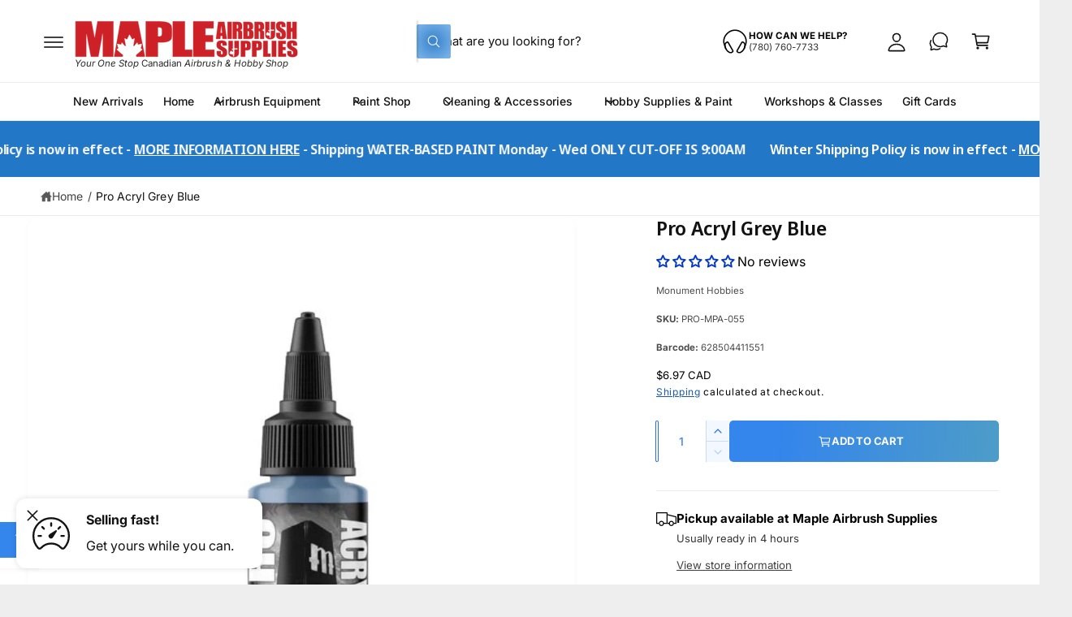

--- FILE ---
content_type: text/css
request_url: https://www.mapleairbrushsupplies.com/cdn/shop/t/534/assets/base.css?v=171884916590925262251761963020
body_size: 16538
content:
:root{--alpha-button-background: 1;--alpha-button-border: 1;--alpha-link: 1;--tap-target: 44px;--tap-target-small: 24px}.product-card-wrapper .card,.contains-card--product{--border-radius: var(--product-card-corner-radius);--border-width: var(--product-card-border-width);--border-opacity: var(--product-card-border-opacity);--shadow-horizontal-offset: var(--product-card-shadow-horizontal-offset);--shadow-vertical-offset: var(--product-card-shadow-vertical-offset);--shadow-blur-radius: var(--product-card-shadow-blur-radius);--shadow-opacity: var(--product-card-shadow-opacity);--shadow-visible: var(--product-card-shadow-visible);--image-padding: var(--product-card-image-padding);--text-alignment: var(--product-card-text-alignment)}.collection-card-wrapper .card,.contains-card--collection{--border-radius: var(--collection-card-corner-radius);--border-width: var(--collection-card-border-width);--border-opacity: var(--collection-card-border-opacity);--shadow-horizontal-offset: var(--collection-card-shadow-horizontal-offset);--shadow-vertical-offset: var(--collection-card-shadow-vertical-offset);--shadow-blur-radius: var(--collection-card-shadow-blur-radius);--shadow-opacity: var(--collection-card-shadow-opacity);--shadow-visible: var(--collection-card-shadow-visible);--image-padding: var(--collection-card-image-padding);--text-alignment: var(--collection-card-text-alignment)}.article-card-wrapper .card,.contains-card--article{--border-radius: var(--blog-card-corner-radius);--border-width: var(--blog-card-border-width);--border-opacity: var(--blog-card-border-opacity);--shadow-horizontal-offset: var(--blog-card-shadow-horizontal-offset);--shadow-vertical-offset: var(--blog-card-shadow-vertical-offset);--shadow-blur-radius: var(--blog-card-shadow-blur-radius);--shadow-opacity: var(--blog-card-shadow-opacity);--shadow-visible: var(--blog-card-shadow-visible);--image-padding: var(--blog-card-image-padding);--text-alignment: "start"}.article-card-wrapper .article-card--featured{--image-padding: 0rem}.contains-content-container,.content-container{--border-radius: var(--text-boxes-radius);--border-width: var(--text-boxes-border-width);--border-opacity: var(--text-boxes-border-opacity);--shadow-horizontal-offset: var(--text-boxes-shadow-horizontal-offset);--shadow-vertical-offset: var(--text-boxes-shadow-vertical-offset);--shadow-blur-radius: var(--text-boxes-shadow-blur-radius);--shadow-opacity: var(--text-boxes-shadow-opacity);--shadow-visible: var(--text-boxes-shadow-visible)}.contains-media,.global-media-settings{--border-radius: var(--media-radius);--border-width: var(--media-border-width);--border-opacity: var(--media-border-opacity);--shadow-horizontal-offset: var(--media-shadow-horizontal-offset);--shadow-vertical-offset: var(--media-shadow-vertical-offset);--shadow-blur-radius: var(--media-shadow-blur-radius);--shadow-opacity: var(--media-shadow-opacity);--shadow-visible: var(--media-shadow-visible)}.no-js:not(html){display:none!important}html.no-js .no-js:not(html){display:block!important}.no-js-inline{display:none!important}html.no-js .no-js-inline{display:inline-block!important}html.no-js .no-js-hidden,.js .js-hidden{display:none!important}.page-width{max-width:var(--page-width);margin:0 auto;padding:0 var(--px-mobile)}.page-width-desktop{padding:0;margin:0 auto}.utility-bar__grid.page-width{padding-inline-start:3rem;padding-inline-end:3rem}@media screen and (min-width: 750px){.page-width{padding:0 5rem}.header.page-width,.utility-bar__grid.page-width{padding-inline-start:5rem;padding-inline-end:5rem}.page-width--narrow,.page-width--narrowest{padding:0 9rem}.page-width-desktop{padding:0}.page-width-tablet{padding:0 5rem}}@media screen and (min-width: 990px){.page-width--narrow{max-width:72.6rem;padding:0}.page-width--narrowest{max-width:47.6rem;padding:0}.page-width--wide{max-width:none}.page-width-desktop{max-width:var(--page-width);padding:0 5rem}}.isolate{position:relative;z-index:0}.section__inner{padding-top:var(--spacing-section);padding-bottom:var(--spacing-section)}sup{font-size:max(.5em,16px)}.background-secondary{background-color:rgba(var(--color-foreground),.04)}.grid-auto-flow{display:grid;grid-auto-flow:column}.rte-width{max-width:82rem;margin:0 auto 2rem}.list-unstyled{margin:0;padding:0;list-style:none}.object-contain{object-fit:contain!important}.object-top{object-position:top!important}.object-bottom{object-position:bottom!important}.object-center{object-position:center!important}.hidden{display:none!important}.no-js .no-js-not-hidden{display:block!important}.visually-hidden{position:absolute!important;overflow:hidden;width:1px;height:1px;margin:-1px;padding:0;border:0;clip:rect(0 0 0 0);word-wrap:normal!important}lazy-script{position:absolute;overflow:hidden;width:1px;height:1px;margin:-1px;padding:0;border:0}.js .js-visually-hidden{position:absolute!important;overflow:hidden;width:1px;height:1px;margin:-1px;padding:0;border:0;clip:rect(0 0 0 0);word-wrap:normal!important}.visually-hidden--inline{margin:0;height:1em}.overflow-hidden{overflow:hidden}.full-width-link{position:absolute;top:0;inset-inline-end:0;bottom:0;inset-inline-start:0;z-index:2}::selection{background-color:rgba(var(--color-foreground),.2)}h1,h2,h3,h4,h5,h6,.h0,.h1,.h2,.h3,.h4,.h5,.h6,.text-heading{font-family:var(--font-heading-family);font-style:var(--font-heading-style);font-weight:var(--font-heading-weight);letter-spacing:calc((var(--font-heading-scale) * var(--font-heading-letter-spacing)));color:rgb(var(--color-foreground));line-height:1.26em;word-break:break-word;text-transform:var(--font-heading-case);background-image:var(--color-heading-gradient-background, none);-webkit-background-clip:var(--color-heading-gradient-background-clip, border-box);-webkit-text-fill-color:var(--color-heading-gradient-fill, currentColor)}:is(h1,h2,h3,h4,h5,h6,.h0,.h1,.h2,.h3,.h4,.h5,.h6,.text-heading):has(animated-list){-webkit-text-fill-color:currentColor}th{overflow-wrap:normal}.font-size-0{font-size:0}.section-title,.b-main-title,.color-heading{color:rgb(var(--color-heading))}.color-link{color:rgb(var(--color-link))}.b-main-title,.page__description:only-child{margin-top:calc(var(--spacing-section) * .6);margin-bottom:calc(var(--spacing-section) * .6)}.section-title:not(:only-child),.b-main-title:has(+.rte),.b-main-title:has(+.section-view-all){margin-bottom:.5rem}.b-main-title+.rte,.b-main-title+.rte+.section-view-all,.b-main-title+.section-view-all{margin-bottom:calc(var(--spacing-section) * .8)}.b-main-title+.rte:has(+.section-view-all){margin-bottom:0}.hxl{font-size:calc(var(--font-heading-scale) * 5.2rem)}.h0,.h0-size{font-size:calc(var(--font-heading-scale) * 4.2rem)}h1,.h1,.h1-size{font-size:calc(var(--font-heading-scale) * 3.4rem)}h2,.h2,.h2-size{font-size:calc(var(--font-heading-scale) * 2.8rem)}h3,.h3,.h3-size{font-size:calc(var(--font-heading-scale) * 2.5rem)}h4,.h4,.h4-size{font-size:calc(var(--font-heading-scale) * 2.15rem)}h5,.h5,.h5-size{font-size:calc(var(--font-heading-scale) * 1.9rem)}h6,.h6,.h6-size{font-size:calc(var(--font-heading-scale) * 1.7rem)}.text-size-custom{font-size:max(16px,calc(var(--font-heading-scale) * calc(var(--custom-font-size) * .75)))}@media only screen and (min-width: 750px){.hxl{font-size:calc(var(--font-heading-scale) * 6.6rem)}.h0,.h0-size{font-size:calc(var(--font-heading-scale) * 5.4rem)}h1,.h1,.h1-size{font-size:calc(var(--font-heading-scale) * 4.2rem)}h2,.h2,.h2-size{font-size:calc(var(--font-heading-scale) * 3.6rem)}h3,.h3,.h3-size{font-size:calc(var(--font-heading-scale) * 3rem)}h4,.h4,.h4-size{font-size:calc(var(--font-heading-scale) * 2.4rem)}h5,.h5,.h5-size{font-size:calc(var(--font-heading-scale) * 2rem)}h6,.h6,.h6-size{font-size:calc(var(--font-heading-scale) * 1.7rem)}.text-size-custom{font-size:max(16px,calc(var(--font-heading-scale) * calc(var(--custom-font-size) * .8)))}}@media only screen and (min-width: 1100px){.hxl{font-size:calc(var(--font-heading-scale) * 7.6rem)}.h0,.h0-size{font-size:calc(var(--font-heading-scale) * 6.4rem)}h1,.h1,.h1-size{font-size:calc(var(--font-heading-scale) * 5.2rem)}h2,.h2,.h2-size{font-size:calc(var(--font-heading-scale) * 4rem)}h3,.h3,.h3-size{font-size:calc(var(--font-heading-scale) * 3.4rem)}h4,.h4,.h4-size{font-size:calc(var(--font-heading-scale) * 2.8rem)}h5,.h5,.h5-size{font-size:calc(var(--font-heading-scale) * 2.2rem)}h6,.h6,.h6-size{font-size:calc(var(--font-heading-scale) * 1.8rem)}}@media only screen and (min-width: 990px){.text-size-custom{font-size:calc(var(--font-heading-scale) * var(--custom-font-size))}}.text-body{letter-spacing:var(--font-body-letter-spacing);line-height:calc(1 + .8 / var(--font-body-scale));font-family:var(--font-body-family);font-style:var(--font-body-style);font-weight:var(--font-body-weight);background-image:none;-webkit-background-clip:border-box;-webkit-text-fill-color:currentColor}blockquote{font-style:italic;color:rgba(var(--color-foreground),.75);border-inline-start:.2rem solid rgba(var(--color-foreground),.2);padding-inline-start:1rem}.caption{font-size:1.2rem;letter-spacing:.07rem;line-height:calc(1 + .7 / var(--font-body-scale))}@media screen and (min-width: 750px){blockquote{padding-inline-start:1.5rem}}.caption-with-letter-spacing{font-size:1rem;letter-spacing:.1em;line-height:calc(1 + .5 / var(--font-body-scale));text-transform:uppercase}.caption-large,.customer .field input,.customer select,.field__input,.form__label,.select__select{font-size:1.3rem;line-height:calc(1 + .5 / var(--font-body-scale))}.color-foreground{color:rgb(var(--color-foreground))!important}.color-background-transparent{background:transparent!important}@media screen and (max-width: 749.98px){.small-hide,.hidden-xs{display:none!important}}@media screen and (min-width: 750px){.visible-xs{display:none!important}}@media screen and (min-width: 750px) and (max-width: 989.98px){.medium-hide{display:none!important}}@media screen and (max-width: 989.98px){.visible-md{display:none!important}}@media screen and (min-width: 990px){.large-up-hide,.hidden-md{display:none!important}}.left{text-align:start}.center{text-align:center}.right{text-align:end}.uppercase{text-transform:uppercase}.lowercase{text-transform:lowercase}.capitalize{text-transform:capitalize}.opacity-90{opacity:.9}.opacity-80{opacity:.8}.opacity-70,.light{opacity:.7}.opacity-60,.xlight{opacity:.6}.opacity-30{opacity:.3}.opacity-20{opacity:.2}.opacity-0{opacity:0}a:empty,ul:empty,dl:empty,div:empty,section:empty,article:empty,p:empty,h1:empty,h2:empty,h3:empty,h4:empty,h5:empty,h6:empty{display:none}.block-when-empty:empty{display:block}.link,.customer a:not(.button){cursor:pointer;display:inline-block;border:none;box-shadow:none;text-decoration:underline;text-underline-offset:.3rem;color:rgb(var(--color-link));background-color:transparent;font-family:inherit}.link--text{color:rgb(var(--color-foreground))}.link-with-icon{display:inline-flex}.link-with-icon .icon{width:1.5rem;margin-inline-start:.5rem}a:not([href]){cursor:not-allowed}hr{border:none;height:.1rem;background-color:rgba(var(--color-foreground),.08);display:block;width:100%;margin:5rem 0}@media screen and (min-width: 750px){hr{margin:7rem 0}}.full-unstyled-link{text-decoration:none;color:currentColor;display:block}.full-unstyled-link--foreground{text-decoration:none;color:rgb(var(--color-foreground))}.placeholder{background:linear-gradient(41deg,#6c7a87,#acbecf)!important;color:#fff;fill:#fff}.placeholder-svg--cover{transform:scale(1.6);fill:#fff3}details>*{box-sizing:border-box}.break{word-break:break-word}.visibility-hidden{visibility:hidden}:root{--duration-short: .1s;--duration-default: .2s;--duration-announcement-bar: .25s;--duration-medium: .3s;--duration-longish: .4s;--duration-long: .5s;--duration-extra-long: .6s;--duration-xx-long: 1.5s;--duration-extended: 3s;--cubic-bezier-ease-out-slow: cubic-bezier(.3, .62, .45, 1);--cubic-bezier-wipe: cubic-bezier(.645, .045, .355, 1);--cubic-bezier-slide-in: cubic-bezier(.4, 0, .6, 1);--animation-slide-in: slideIn var(--duration-extra-long) var(--cubic-bezier-ease-out-slow) forwards;--animation-fade-in: fadeIn var(--duration-extra-long) var(--cubic-bezier-ease-out-slow)}.section-text+.section-view-all{margin-top:1rem}.un-underlined-link,.underlined-link,.customer a:not(.button),.inline-richtext a,.custom-tabs--simple .custom-tab,.rte a{text-underline-offset:min(.25em,.9rem);text-decoration-thickness:.05em;transition:text-decoration-thickness ease var(--duration-short),text-decoration-color ease var(--duration-short)}.un-underlined-link{text-underline-offset:.3em}.un-underlined-link:not(:hover){text-decoration-color:transparent}.un-underlined-link:hover,.underlined-link:hover,.customer a:not(.button):hover,.inline-richtext a:hover,.rte a:hover{color:rgb(var(--color-link));text-decoration-thickness:.1em}.underlined-link,.un-underlined-link,.customer a:not(.button){color:rgba(var(--color-link),var(--alpha-link))}.inline-richtext a,.rte.inline-richtext a{color:currentColor}.icon-arrow{width:1.8rem}h3 .icon-arrow,.h3 .icon-arrow{width:calc(var(--font-heading-scale) * 1.5rem)}summary{cursor:pointer;list-style:none;position:relative}summary .icon-caret{position:absolute;height:1.5rem;inset-inline-end:0;top:calc(50% - .6rem)}summary.arrow-inset .icon-caret{inset-inline-end:1.5rem}summary::-webkit-details-marker{display:none}.disclosure-has-popup{position:relative}.drawer{position:fixed;z-index:1000;inset-inline-start:0;top:0;width:100vw;height:100%;display:flex;justify-content:flex-end;transition:visibility var(--duration-default) ease}.drawer .slideshow__slide{visibility:inherit}@media screen and (max-width: 749.98px) and (hover: none) and (pointer: coarse){.custom-tab,.no-movement-mobile{animation:none!important;transition:none!important}}.tap-target,.tap-target--small,.rte p>a:only-child{position:relative}.title,.title-wrapper-with-link{margin:3rem 0 2rem}.title-wrapper-with-link .title{margin:0}.title .link{font-size:inherit}.title-wrapper{margin-bottom:1.8rem}.title-wrapper-with-link{display:flex;justify-content:space-between;align-items:flex-end;gap:1rem;margin-bottom:3rem;flex-wrap:wrap}.title-wrapper--self-padded-mobile{padding-inline-start:1.5rem;padding-inline-end:1.5rem}@media screen and (min-width: 750px){.title-wrapper{margin-bottom:2rem}.title-wrapper--self-padded-mobile{padding-inline-start:0;padding-inline-end:0}}@media screen and (min-width: 990px){.title-wrapper{margin-bottom:3rem}.title,.title-wrapper-with-link{margin:5rem 0 3rem}.title-wrapper-with-link{align-items:center}.title-wrapper-with-link .title{margin-bottom:0}.title-wrapper--self-padded-tablet-down{padding-inline-start:0;padding-inline-end:0}}.title-wrapper-with-link .link-with-icon{margin:0;flex-shrink:0;display:flex;align-items:center}.title-wrapper-with-link .link-with-icon svg{width:1.5rem}.title-wrapper-with-link a{margin-top:0;flex-shrink:0}.title-wrapper--no-top-margin,.title-wrapper--no-top-margin .title{margin-top:0}.subtitle{font-size:1.8rem;letter-spacing:var(--font-body-letter-spacing);color:rgba(var(--color-foreground),.7)}.grid{display:flex;flex-wrap:wrap;margin-bottom:2rem;padding:0;list-style:none;column-gap:var(--grid-mobile-horizontal-spacing);row-gap:var(--grid-mobile-vertical-spacing)}@media screen and (min-width: 550px){.grid{column-gap:var(--grid-desktop-horizontal-spacing);row-gap:var(--grid-desktop-vertical-spacing)}}.grid:last-child{margin-bottom:0}.grid--central-loners .grid__item:only-child{width:100%;max-width:100%}.grid__item{width:calc(25% - var(--grid-mobile-horizontal-spacing) * 3 / 4);max-width:calc(50% - var(--grid-mobile-horizontal-spacing) / 2);flex-grow:1;flex-shrink:0}@media screen and (min-width: 550px){.grid__item{width:calc(25% - var(--grid-desktop-horizontal-spacing) * 3 / 4);max-width:calc(50% - var(--grid-desktop-horizontal-spacing) / 2)}.grid--central-loners .grid__item:only-child{width:100%;max-width:100%}}.grid--gapless.grid{column-gap:0;row-gap:0}.grid--1-col .grid__item{max-width:100%;width:100%}.grid--3-col .grid__item{width:calc(33.33% - var(--grid-mobile-horizontal-spacing) * 2 / 3)}@media screen and (min-width: 550px){.grid--3-col .grid__item{width:calc(33.33% - var(--grid-desktop-horizontal-spacing) * 2 / 3)}}.grid--2-col .grid__item{width:calc(50% - var(--grid-mobile-horizontal-spacing) / 2)}.grid-2{display:grid;gap:1.5rem;grid-template-columns:repeat(2,minmax(0,1fr))}.grid-span-2{grid-column:span 2 / span 2}@media screen and (min-width: 550px){.grid-2{gap:2rem}.grid-span-1-large{grid-column:span 1 / span 1}.grid--2-col .grid__item{width:calc(50% - var(--grid-desktop-horizontal-spacing) / 2)}.grid--4-col-tablet .grid__item{width:calc(25% - var(--grid-desktop-horizontal-spacing) * 3 / 4)}.grid--3-col-tablet .grid__item{width:calc(33.33% - var(--grid-desktop-horizontal-spacing) * 2 / 3)}.grid--2-col-tablet .grid__item{width:calc(50% - var(--grid-desktop-horizontal-spacing) / 2)}}@media screen and (max-width: 749.98px){.grid--1-col-tablet-down .grid__item{width:100%;max-width:100%}.slider--tablet.grid--peek{margin:0;width:100%}.slider--tablet.grid--peek .grid__item{box-sizing:content-box;margin:0}.slider.slider--tablet .scroll-trigger.animate--slide-in,.slider.slider--mobile .scroll-trigger.animate--slide-in{animation:none;opacity:1;transform:inherit}.scroll-trigger:not(.scroll-trigger--offscreen):not(.scroll-trigger--no-slide) .slider--tablet{animation:var(--animation-slide-in)}}@media screen and (min-width: 550px) and (max-width: 749.98px){.grid--1-col-tablet-down .grid__item{width:calc(50% - var(--grid-desktop-horizontal-spacing) / 2)}}@media screen and (min-width: 750px){.grid--6-col-desktop:not(.grid--scaled) .grid__item{width:calc(16.66% - var(--grid-desktop-horizontal-spacing) * 5 / 6);max-width:calc(16.66% - var(--grid-desktop-horizontal-spacing) * 5 / 6)}.grid--5-col-desktop:not(.grid--scaled) .grid__item{width:calc(20% - var(--grid-desktop-horizontal-spacing) * 4 / 5);max-width:calc(20% - var(--grid-desktop-horizontal-spacing) * 4 / 5)}.grid--4-col-desktop:not(.grid--scaled) .grid__item{width:calc(25% - var(--grid-desktop-horizontal-spacing) * 3 / 4);max-width:calc(25% - var(--grid-desktop-horizontal-spacing) * 3 / 4)}.grid--3-col-desktop:not(.grid--scaled-large) .grid__item,.grid--4-col-desktop.grid--scaled .grid__item,.grid--5-col-desktop.grid--scaled .grid__item,.grid--6-col-desktop.grid--scaled .grid__item{width:calc(33.33% - var(--grid-desktop-horizontal-spacing) * 2 / 3);max-width:calc(33.33% - var(--grid-desktop-horizontal-spacing) * 2 / 3)}.grid--3-col-desktop .grid__item.grid--scaled-large,.grid--2-col-desktop .grid__item{width:calc(50% - var(--grid-desktop-horizontal-spacing) / 2);max-width:calc(50% - var(--grid-desktop-horizontal-spacing) / 2)}}@media screen and (min-width: 990px){.grid--4-col-desktop.grid--scaled .grid__item,.grid--5-col-desktop.grid--scaled .grid__item,.grid--6-col-desktop.grid--scaled .grid__item{width:calc(25% - var(--grid-desktop-horizontal-spacing) * 3 / 4);max-width:calc(25% - var(--grid-desktop-horizontal-spacing) * 3 / 4)}}@media screen and (min-width: 1200px){.grid--3-col-desktop.grid--scaled-large .grid__item{width:calc(33.33% - var(--grid-desktop-horizontal-spacing) * 2 / 3);max-width:calc(33.33% - var(--grid-desktop-horizontal-spacing) * 2 / 3)}.grid--6-col-desktop.grid--scaled .grid__item{width:calc(16.66% - var(--grid-desktop-horizontal-spacing) * 5 / 6);max-width:calc(16.66% - var(--grid-desktop-horizontal-spacing) * 5 / 6)}.grid--5-col-desktop.grid--scaled .grid__item{width:calc(20% - var(--grid-desktop-horizontal-spacing) * 4 / 5);max-width:calc(20% - var(--grid-desktop-horizontal-spacing) * 4 / 5)}}@media screen and (min-width: 750px){.grid--1-col-desktop{flex:0 0 100%;max-width:100%}.grid--1-col-desktop .grid__item{width:100%;max-width:100%}}@media screen and (max-width: 549.98px){.grid--peek .grid__item{min-width:35%}.grid--peek.slider .grid__item:first-of-type{margin-inline-start:var(--px-mobile)}.grid--peek.slider:after{margin-inline-start:calc(-1 * var(--grid-mobile-horizontal-spacing))}.grid--2-col-tablet-down .grid__item{width:calc(50% - var(--grid-mobile-horizontal-spacing) / 2)}.slider--tablet.grid--peek.grid--2-col-tablet-down .grid__item,.grid--peek .grid__item{width:calc(50% - var(--grid-mobile-horizontal-spacing) - 2rem)}.slider--tablet.grid--peek.grid--1-col-tablet-down .grid__item{width:calc(100% - var(--grid-mobile-horizontal-spacing) - var(--grid-mobile-horizontal-leg, 10rem))}.multicolumn .slider--tablet.grid--peek.grid--1-col-tablet-down .grid__item{width:calc(100% - var(--grid-mobile-horizontal-spacing) - 5rem)}.grid--1-col-tablet-down .icons-with-text__text-wrapper{flex-basis:170px}.grid--1-col-tablet-down .promo-card--image .promo-image{min-height:140vw}}@media screen and (min-width: 550px) and (max-width: 749.98px){.slider--tablet.grid--peek .grid__item{width:calc(25% - var(--grid-desktop-horizontal-spacing) - 3rem)}.slider--tablet.grid--peek.grid--3-col-tablet .grid__item{width:calc(33.33% - var(--grid-desktop-horizontal-spacing) - 3rem)}.slider--tablet.grid--peek.grid--2-col-tablet .grid__item,.slider--tablet.grid--peek.grid--2-col-tablet-down .grid__item{width:calc(50% - var(--grid-desktop-horizontal-spacing) - 3rem)}.slider--tablet.grid--peek .grid__item:first-of-type{margin-inline-start:var(--px-mobile)}.grid--1-col-tablet-down.grid--peek .grid__item,.grid--2-col-tablet-down .grid__item{width:calc(50% - var(--grid-desktop-horizontal-spacing) / 2)}.grid--1-col-tablet-down.grid--peek .grid__item{width:calc(50% - var(--grid-mobile-horizontal-spacing) / 2)}.grid--1-col-tablet-down.grid--peek .grid__item{width:calc(50% - var(--grid-mobile-horizontal-spacing) - 3rem)}}.horizontal-scroll{overflow-x:auto;position:relative;-webkit-overflow-scrolling:touch}.horizontal-scroll::-webkit-scrollbar{display:none}@media screen and (max-width: 749.98px){.section-grid .grid__item:only-child{flex:0 0 100%;max-width:100%}.horizontal-scroll{margin-inline-end:calc(var(--px-mobile) * -1);padding-inline-end:var(--px-mobile)}}@media screen and (min-width: 750px){.section-grid-wrapper--full-width slider-component:not(.slider-component-desktop){padding:0 var(--px-mobile);max-width:none}}@media screen and (max-width: 989.98px){.section-grid .slider.slider--tablet{margin-bottom:var(--px-mobile)}.section-grid .slider--tablet.product-grid{scroll-padding-inline-start:var(--px-mobile)}}full-width-animate{display:block;transition:clip-path .2s ease}@media screen and (min-width: 750px){full-width-animate .banner__box{padding-top:3rem!important;padding-bottom:3rem!important}}.content-truncator__wrapper.is-expandable{transition:max-height .4s,mask-image 1s,-webkit-mask-image 1s;mask-image:linear-gradient(to bottom,#000,#0000);-webkit-mask-image:linear-gradient(to bottom,rgba(0,0,0,1),rgba(0,0,0,0))}.content-truncator__button{padding:2rem 0 0;transition:max-height .3s .1s,opacity .3s .1s,visibility .3s .1s,padding .3s .1s}.content-truncator__wrapper.expanded,.tab-active .content-truncator__wrapper{max-height:var(--max-content-height, 2000px)!important;mask-image:none;-webkit-mask-image:none}.content-truncator__wrapper.expanded+.content-truncator__button,.tab-active .content-truncator__button{max-height:0;opacity:0;padding:0;visibility:hidden}.media{display:block;position:relative;overflow:hidden}.hover-zoom{overflow:hidden}.hover-zoom img{transition:transform var(--duration-long) ease}.hover-zoom:hover img{transform:scale(1.03)}.media--transparent{background-color:transparent}.media--no-photo-square{aspect-ratio:1 / 1}.media--no-photo svg{width:60%!important;inset-inline-start:50%!important;transform:translate(calc(-50% * var(--direction-multiplier)),-50%)}.card--horizontal .media--no-photo svg{width:90%!important}.media>*:not(.zoom):not(.deferred-media__poster-button),.media>.picture-image>img,.media model-viewer{display:block;max-width:100%;position:absolute;top:0;inset-inline-start:0;height:100%;width:100%}.media>.picture-image,.media>.picture-image>img,.media>img{object-fit:cover;object-position:center center}@media (hover: hover) and (pointer: fine){.media>.picture-image,.media>.picture-image>img,.media>img{transition:opacity .4s cubic-bezier(.25,.46,.45,.94),transform var(--duration-long) ease}}.media--square{padding-bottom:100%}.media--landscape{padding-bottom:66.6%}.media--portrait{padding-bottom:125%}.media--portrait_tall{padding-bottom:150%}.media--landscape_wide{padding-bottom:56.25%}.media--cropped{padding-bottom:56%}.media--16-9{padding-bottom:56.25%}.media--circle{padding-bottom:100%;border-radius:50%}.media.media--hover-effect>img+img:not(.swatch-hover-image){opacity:0}@media screen and (min-width: 990px){.media--cropped{padding-bottom:63%}}deferred-media{display:block}.button,.shopify-challenge__button,.customer button,button.shopify-payment-button__button--unbranded,.shopify-payment-button [role=button],.cart__dynamic-checkout-buttons [role=button],.cart__dynamic-checkout-buttons iframe{--shadow-horizontal-offset: var(--buttons-shadow-horizontal-offset);--shadow-vertical-offset: var(--buttons-shadow-vertical-offset);--shadow-blur-radius: var(--buttons-shadow-blur-radius);--shadow-opacity: var(--buttons-shadow-opacity);--shadow-visible: var(--buttons-shadow-visible);--border-opacity: calc(1 - var(--buttons-border-opacity));border-radius:var(--buttons-radius-outset);position:relative}.button-with-icon{display:flex;position:relative;align-items:center;gap:.5em}.button-with-icon .icon{width:1.3em;position:absolute;margin-top:1px}.button--full-width.button-with-icon .icon{position:static;margin-top:0}.button--full-width.button-with-icon:not(.button--full-width-icon-right)>span:not(.loading__spinner){padding-inline-end:.8rem}.button--full-width.button--full-width-icon-right>span{padding-inline-start:.8rem}.link.button-with-icon{display:inline-flex}.button--primary.button-with-icon .icon{--color-icon: var(--color-button-text)}.button--secondary.button-with-icon .icon{--color-icon: var(--color-secondary-button-text)}.link.button-with-icon .icon{--color-icon: var(--color-link)}.button-with-icon--right{padding-inline-end:3.4em!important}.button-with-icon--right .icon{inset-inline-end:1.4em}.link.button-with-icon--right{padding-inline-end:1.5em!important}.link.button-with-icon--right .icon{inset-inline-end:0}.button-with-icon--left{padding-inline-start:3.4em!important}.button-with-icon--left .icon{inset-inline-start:1.4em}.link.button-with-icon--left{padding-inline-start:1.5em!important}.link.button-with-icon--left .icon{inset-inline-start:0}.button-control{background-color:#fff;color:#56585b!important;box-shadow:#3c404326 0 1px 3px 1px!important;cursor:pointer;display:flex;align-items:center;justify-content:center;border-radius:var(--controls-corner-radius);border:none;height:44px;width:44px;transition:background-color var(--duration-medium)}.button-control--no-colors{cursor:pointer;display:flex;align-items:center;justify-content:center;border-radius:50%;border:none;height:44px;width:44px;background-color:transparent}.button-control-colors{--color-foreground: 86,88,91;background-color:#fff;color:#56585b!important;box-shadow:#3c404326 0 1px 3px 1px}.shopify-payment-button__button--branded{z-index:auto}.cart__dynamic-checkout-buttons iframe{box-shadow:var(--shadow-horizontal-offset) var(--shadow-vertical-offset) var(--shadow-blur-radius) rgba(var(--color-shadow),var(--shadow-opacity))}.button,.button-label,.shopify-challenge__button,.customer button,button.shopify-payment-button__button--unbranded{display:inline-flex;justify-content:center;align-items:center;border:0;padding:1.1em 1.6em;cursor:pointer;font:inherit;font-size:var(--font-button-text-size);text-decoration:none;line-height:1.2em;color:rgb(var(--color-button-text));transition:box-shadow var(--duration-medium) ease,background-position var(--duration-medium) ease-in-out;-webkit-appearance:none;appearance:none;background-color:rgba(var(--color-button),var(--color-button-alpha));letter-spacing:var(--font-button-letter-spacing);text-transform:var(--font-button-case);font-weight:var(--font-button-font-weight);overflow-wrap:anywhere}.shopify-payment-button .shopify-payment-button__button [role=button]{padding-top:1.1em!important;padding-bottom:1.1em!important}@media screen and (min-width: 750px){.button,.button-label,.shopify-challenge__button,.customer button,button.shopify-payment-button__button--unbranded{padding:1.2em 2.2em}.shopify-payment-button .shopify-payment-button__button [role=button]{padding-top:1.2em!important;padding-bottom:1.2em!important}}.button--primary{background-image:var(--color-button-gradient, none)}button.shopify-payment-button__button--unbranded:hover:not([disabled]){background-color:rgba(var(--color-button),var(--alpha-button-background))}.button--secondary,.button--tertiary{--color-button: var(--color-secondary-button);--color-button-text: var(--color-secondary-button-text);background-color:transparent}.button--tertiary{--alpha-button-background: 0;--alpha-button-border: .2;background-color:transparent}.button:after,.shopify-challenge__button:after,.customer button:after,.shopify-payment-button__button--unbranded:after{content:"";position:absolute;top:var(--buttons-border-width);inset-inline-end:var(--buttons-border-width);bottom:var(--buttons-border-width);inset-inline-start:var(--buttons-border-width);z-index:1;border-radius:var(--buttons-radius);box-shadow:0 0 0 var(--buttons-border-width) rgba(var(--color-button-text),var(--border-opacity)),0 0 0 var(--buttons-border-width) rgba(var(--color-button),var(--alpha-button-background));transition:box-shadow var(--duration-default) ease}.button--primary:after{box-shadow:none}.button--secondary:after{--border-opacity: var(--buttons-border-opacity)}.button--secondary-gradient:before{content:"";position:absolute;top:0;right:0;bottom:0;left:0;padding:max(var(--buttons-border-width),2px);border-radius:inherit;background:var(--color-secondary-button-border-gradient);background-size:125% 125%;-webkit-mask:linear-gradient(#fff 0 0) content-box,linear-gradient(#fff 0 0);-webkit-mask-composite:xor;mask-composite:exclude;z-index:0!important;transition:padding var(--duration-default) ease;transform:translateZ(0);outline:1px solid transparent;will-change:transform}.button--secondary-gradient:hover:before{padding:calc(max(var(--buttons-border-width),2px) + 1px)!important}.button--secondary-gradient:after{content:none}.button::selection,.shopify-challenge__button::selection,.customer button::selection{background-color:rgba(var(--color-button-text),.3)}.button--tertiary{font-size:1.2rem;padding:1rem 1.5rem;min-width:calc(9rem + var(--buttons-border-width) * 2);min-height:calc(3.5rem + var(--buttons-border-width) * 2)}.button--small{padding:1.2rem 2.6rem}.button:disabled,.shopify-payment-button__button:disabled,.shopify-payment-button__button[aria-disabled=true],.button[aria-disabled=true],.button.disabled,.customer button:disabled,.customer button[aria-disabled=true],.customer button.disabled,.quantity__button.disabled{cursor:not-allowed;opacity:.5}.button--full-width{display:flex;width:100%}.button.loading .icon{opacity:0}.button.loading{color:transparent;position:relative}@media screen and (forced-colors: active){.button.loading{color:rgb(var(--color-foreground))}}.button.loading>.loading__spinner,quick-add-bulk .loading__spinner{top:50%;inset-inline-start:50%;transform:translate(calc(-50% * var(--direction-multiplier)),-50%);position:absolute;height:100%;display:flex;align-items:center}quick-add-bulk .loading__spinner{inset-inline-start:calc(50% - 1ch)}.button.loading>.loading__spinner .spinner,quick-add-bulk .loading__spinner .spinner{width:fit-content;width:max-content}.button.loading>.loading__spinner .path{stroke:rgb(var(--color-button-text))}.field__input,.select__select,.customer .field input,.customer select{-webkit-appearance:none;appearance:none;background-color:rgb(var(--color-background));color:rgb(var(--color-foreground));font-family:var(--font-body-family);font-style:var(--font-body-style);font-weight:var(--font-body-weight);font-size:1.6rem;width:100%;box-sizing:border-box;transition:box-shadow var(--duration-short) ease;border-radius:var(--inputs-radius);height:4.5rem;min-height:calc(var(--inputs-border-width) * 2);min-width:calc(7rem + (var(--inputs-border-width) * 2));position:relative;border:0}.field__input.visible-placeholder{padding:.8rem 2rem;padding-inline-end:1.5rem;margin:var(--inputs-border-width)}.field__input::placeholder,.select__select::placeholder,.customer .field input::placeholder,.customer select::placeholder{color:rgb(var(--color-foreground))}.field:before,.select:before,.customer .field:before,.customer select:before,.localization-form__select:before{pointer-events:none;content:"";position:absolute;top:0;inset-inline-end:0;bottom:0;inset-inline-start:0;border-radius:var(--inputs-radius-outset);box-shadow:var(--inputs-shadow-horizontal-offset) var(--inputs-shadow-vertical-offset) var(--inputs-shadow-blur-radius) rgba(var(--color-shadow),var(--inputs-shadow-opacity));z-index:-1}.field:after,.select:after,.customer .field:after,.customer select:after,.localization-form__select:after{pointer-events:none;content:"";position:absolute;top:var(--inputs-border-width);inset-inline-end:var(--inputs-border-width);bottom:var(--inputs-border-width);inset-inline-start:var(--inputs-border-width);border:.1rem solid transparent;border-radius:var(--inputs-radius);box-shadow:0 0 0 var(--inputs-border-width) rgba(var(--color-foreground),var(--inputs-border-opacity));transition:box-shadow var(--duration-default) ease;z-index:1}.search__input.field__input{padding-inline-end:6.8rem;height:5.2rem;background:transparent}.select__select{font-family:var(--font-body-family);font-style:var(--font-body-style);font-weight:var(--font-body-weight);color:rgba(var(--color-foreground),.75)}.select .icon-caret{opacity:.7;transition:opacity var(--duration-default) ease}.text-area,.select{display:flex;position:relative;width:100%}.select .icon-caret{height:1.6rem;pointer-events:none;position:absolute;top:calc(50% - .7rem);inset-inline-end:calc(var(--inputs-border-width) + 1.5rem)}.customer select+svg{height:.8rem;pointer-events:none;position:absolute;top:calc(50% - .3rem);inset-inline-end:calc(var(--inputs-border-width) + 1.5rem)}.select__select,.customer select{cursor:pointer;line-height:calc(1 + .6 / var(--font-body-scale));padding:0 2rem;padding-inline-end:calc(var(--inputs-border-width) + 4rem);margin:var(--inputs-border-width);min-height:calc(var(--inputs-border-width) * 2)}.field{position:relative;width:100%;display:flex;transition:box-shadow var(--duration-short) ease}.field--small .select__select,.field--small .field__input{height:3.8rem}@media screen and (max-width: 749.98px){.search__input.field__input{font-size:16px}.search__input.field__input::placeholder{font-size:1.4rem}.search-modal .search-modal__form .field{width:calc(100% - 3.8rem)}}.customer .field{display:flex}.field--with-error{flex-wrap:wrap}.field__input,.customer .field input{font-family:inherit;flex-grow:1;text-align:start;padding:1.5rem;margin:var(--inputs-border-width);transition:box-shadow var(--duration-short)}.field__label,.customer .field label{font-size:1.6rem;inset-inline-start:calc(var(--inputs-border-width) + 2rem);top:calc(1rem + var(--inputs-border-width));margin-bottom:0;pointer-events:none;position:absolute;transition:top var(--duration-short) var(--cubic-bezier-wipe),font-size var(--duration-short) ease;color:rgba(var(--color-foreground),.75);letter-spacing:0;line-height:1.5;white-space:nowrap;max-width:calc(100% - 4rem);text-overflow:ellipsis;overflow:hidden}.field__input:focus~.field__label,.field__input:not(:placeholder-shown)~.field__label,.field__input:-webkit-autofill~.field__label,.customer .field input:focus~label,.customer .field input:not(:placeholder-shown)~label,.customer .field input:-webkit-autofill~label{font-size:1rem;top:calc(var(--inputs-border-width) + -.8rem);background-color:rgb(var(--color-background));padding-inline-start:6px;padding-inline-end:6px;inset-inline-start:calc(var(--inputs-border-width) + 2rem - 6px);z-index:2;border-radius:var(--text-boxes-radius)}.banner--desktop-transparent .field__input:focus~.field__label,.banner--desktop-transparent .field__input:not(:placeholder-shown)~.field__label,.banner--desktop-transparent .field__input:-webkit-autofill~.field__label,.customer .banner--desktop-transparent .field input:focus~label,.customer .banner--desktop-transparent .field input:not(:placeholder-shown)~label,.customer .banner--desktop-transparent .field input:-webkit-autofill~label{background-color:rgb(var(--color-foreground));color:rgba(var(--color-background),.7)}.field__input:focus,.field__input:not(:placeholder-shown),.field__input:-webkit-autofill,.customer .field input:focus,.customer .field input:not(:placeholder-shown),.customer .field input:-webkit-autofill,.field__input.visible-placeholder{padding:.8rem 2rem;padding-inline-end:1.5rem;margin:var(--inputs-border-width)}.field__input::-webkit-search-cancel-button,.customer .field input::-webkit-search-cancel-button{display:none}.field__input:not(.visible-placeholder)::placeholder,.customer .field input::placeholder{opacity:0}.field__button{align-items:center;background-color:transparent;border:0;color:currentColor;cursor:pointer;display:flex;height:calc(4.5rem + (var(--inputs-border-width) * 2));justify-content:center;overflow:hidden;padding:0;position:absolute;inset-inline-end:0;top:0;width:4.4rem}.field__button>svg{height:2.5rem;width:2.5rem}.field__input:-webkit-autofill~.field__button,.field input:-webkit-autofill~.form-icon{color:#000}.field__checkbox{position:absolute;opacity:0}.field__checkbox+label{position:relative;cursor:pointer;padding:0;line-height:1}.tab-active .field__checkbox:focus+label:before{outline-offset:0;outline:.2rem solid rgba(var(--color-foreground),.5)}.field__checkbox+label:before{content:"";margin-top:1px;margin-inline-end:10px;display:inline-block;vertical-align:text-top;border:1px solid rgb(var(--color-foreground));width:18px;height:18px;background:rgb(var(--color-background));border-radius:4px;transition:border-color var(--duration-medium),background-color var(--duration-medium);flex-shrink:0}.field__checkbox[type=radio]+label:before{border-radius:50%}.field__checkbox:checked+label:before{background:rgb(var(--color-foreground));border-color:rgb(var(--color-foreground))}.field__checkbox:checked+label:after{content:"";position:absolute;inset-inline-start:4px;top:9px;background:rgb(var(--color-background));width:2px;height:2px;box-shadow:2px 0 rgb(var(--color-background)),4px 0 rgb(var(--color-background)),4px -2px rgb(var(--color-background)),4px -4px rgb(var(--color-background)),4px -6px rgb(var(--color-background)),4px -8px rgb(var(--color-background));transform:rotate(45deg)}.field__checkbox+label>span{margin-inline-start:-3px}.text-area{font-family:var(--font-body-family);font-style:var(--font-body-style);font-weight:var(--font-body-weight);min-height:10rem;resize:none}.field:has(.text-area):before,.field:has(.text-area):after,.text-area{border-radius:min(var(--inputs-radius),20px)}.modal__toggle{list-style-type:none}.modal__toggle-open{display:flex}.modal__toggle-close{display:none}.cart-count-bubble:empty{display:none}.cart-count-bubble{position:absolute;background-color:rgb(var(--color-button));color:rgb(var(--color-button-text));box-shadow:0 0 0 2px rgb(var(--color-background));height:17px;width:17px;border-radius:100%;display:flex;justify-content:center;align-items:center;font-size:9px;line-height:9px;bottom:8px;inset-inline-start:2.7rem;white-space:nowrap}@media screen and (min-width: 990px){.cart-count-bubble{inset-inline-start:2.6rem}}.utility-bar{height:100%}.utility-bar,.utility-bar .disclosure__list-wrapper{transition:background 1s,color 1s}.h3-size .disclosure__button span,.h3-size .disclosure__list .link{font-size:calc(var(--font-heading-scale) * 1.7rem)}.h4-size .disclosure__button span,.h4-size .disclosure__list .link{font-size:calc(var(--font-heading-scale) * 1.5rem)}.utility-bar--bottom-border{border-bottom:.1rem solid rgba(var(--color-foreground),.08)}.announcement-bar,.announcement-bar__announcement{color:rgb(var(--color-foreground));width:100%;height:100%;display:flex;justify-content:center;flex-wrap:wrap;align-content:center;grid-area:announcements}.announcement__icons .icon{height:1.3em;width:1.3em}.announcement__icons .stroke-width-standard{stroke-width:32px}.announcement__icons .icon--silhouette_circle,.announcement__icons .icon--information_circle,.announcement__icons .icon--question_mark,.announcement__icons .check_mark_circle{height:1.5em;width:1.5em}@media screen and (min-width: 750px){.announcement-bar__announcement-left{justify-content:flex-start}.announcement-bar__announcement-right{justify-content:flex-end}}.announcement-bar .slider--everywhere{margin-bottom:0;scroll-behavior:auto}.utility-bar__grid .announcement-bar-slider,.announcement-bar-slider,.announcement-bar-slider .slider{width:100%}.localization-wrapper{grid-area:language-currency;align-self:center;display:flex;justify-content:flex-end}.localization-wrapper--h-full,.localization-wrapper--h-full .localization-form,.localization-wrapper--h-full .localization-form>div,.localization-wrapper--h-full .disclosure,.localization-wrapper--h-full .disclosure__button{border-radius:0;height:100%!important}.section-announcement-bar .disclosure .localization-form__select{background-color:rgba(var(--color-foreground),.07)!important}.localization-wrapper .localization-selector+.disclosure__list-wrapper{will-change:transform;animation:animateMenuOpen var(--duration-medium) ease}.utility-bar .localization-wrapper .disclosure .localization-form__select,.utility-bar .localization-wrapper .disclosure__link{font-size:inherit}@media screen and (min-width: 990px){body:has(.section-header .header:not(.drawer-menu)) .utility-bar .page-width{padding-inline-start:5rem;padding-inline-end:5rem}.announcement-bar-slider{width:60%}.announcement-bar .slider-button{height:3.8rem}}.announcement-bar__message{padding:var(--announcement-padding) 0;margin:0;min-height:3.8rem}.localization-selector.link{text-decoration:none;appearance:none;-webkit-appearance:none;-moz-appearance:none;color:rgb(var(--color-foreground));width:100%;padding-inline-end:4rem;padding-bottom:1.5rem}.disclosure{position:relative}.disclosure--full .language-column{border-bottom:1px solid rgba(var(--color-foreground),.08)}.disclosure--has-arrow:after{content:"";position:absolute;top:100%;bottom:-20px;inset-inline-start:-30px;inset-inline-end:-15px;z-index:6}.localization-flag{height:20px;width:20px;border-radius:50%;overflow:hidden;border:1px solid rgba(var(--color-foreground),.1)}.localization-flag img{height:100%;width:100%;object-fit:cover}.disclosure--has-arrow:before{content:"";position:absolute;bottom:-16px;inset-inline-start:50%;transform:translate(calc(-50% * var(--direction-multiplier))) translateY(5px);width:0;height:0;border-inline-start:12px solid transparent;border-inline-end:12px solid transparent;border-bottom:12px solid rgb(var(--color-background));filter:drop-shadow(0 -4px 2px rgba(var(--color-foreground),var(--popup-border-opacity)));z-index:7;opacity:0;visibility:hidden;transition:transform var(--duration-medium) ease,border-color 1s}body:not(.drawer--open) .disclosure--opens-on-hover.disclosure--has-arrow:hover:before,.disclosure--has-arrow:has(.disclosure__button[aria-expanded=true]):before{opacity:1;visibility:visible;transform:translate(calc(-50% * var(--direction-multiplier))) translateY(0);transition:opacity var(--duration-short) ease .2s,visibility var(--duration-short) ease .2s,transform var(--duration-medium) ease .2s,border-color 1s}body:not(.drawer--open) .disclosure--opens-on-hover:hover .icon-caret{transform:scaleY(-1)}.icon-localization{height:20px;width:20px}.disclosure__button{align-items:center;cursor:pointer;display:flex;height:4rem;padding:0 1.5rem;font-size:1.3rem;background-color:transparent}.header-localization:not(.menu-drawer__localization){align-items:center}.js .header-localization:not(.menu-drawer__localization) .localization-form__select{padding:.5rem 1.5rem;padding-inline-end:3rem;width:max-content;height:3.8rem}.header-localization:not(.menu-drawer__localization) .localization-form:only-child .localization-form__select{margin:0}.header-localization:not(.menu-drawer__localization).localization-form__select>span{max-width:20ch;white-space:nowrap;text-overflow:ellipsis;overflow:hidden}.header-localization:not(.menu-drawer__localization) localization-form:only-child .localization-form__select>span{max-width:26ch}.section-announcement-bar .header-localization:not(.menu-drawer__localization) localization-form:only-child .localization-form__select>span{max-width:30ch}.header-localization:not(.menu-drawer__localization) .localization-form__select .icon-caret{inset-inline-end:.9rem}.header-localization:not(.menu-drawer__localization) .disclosure__list-wrapper{bottom:initial;top:calc(100% + 15px);inset-inline-end:0;transform:translateY(0)}.localization-form__select .icon-caret{position:absolute;content:"";height:1.6rem;inset-inline-end:calc(var(--buttons-border-width) + 1.2rem);top:calc(50% - .7rem);transition:transform var(--duration-default) ease}.header-localization .localization-form__select.link:after,.header-localization .localization-form__select.link:before{box-shadow:none}.header-localization .disclosure .localization-form__select,.header-localization .disclosure__link{height:auto;min-height:initial;background-color:transparent}.header-localization .disclosure .localization-form__select{background-color:rgba(var(--color-foreground),.06)}.header-localization .disclosure .localization-form__select:hover{color:rgb(var(--color-link))}.localization-form__select{border-radius:var(--buttons-radius-outset);position:relative;margin-bottom:1.5rem;padding-inline-start:1rem;text-align:start;min-height:calc(4rem + var(--buttons-border-width) * 2);min-width:calc(7rem + var(--buttons-border-width) * 2);max-height:27.5rem}.disclosure__button.localization-form__select{padding:calc(2rem + var(--buttons-border-width));background:transparent}@media screen and (max-width: 749.98px){.background-transparent:not(.image-overlay) .section-content{padding:3rem 0 0}.banner--mobile-box .section-content{padding:2.5rem 3rem}}.p-section-content{padding:4rem 3.5rem}.section-content{--section-content-gap: 1.8rem;padding:4rem;position:relative;height:fit-content;word-wrap:break-word;z-index:1}.section-content>*,.block-grid-item__inner>*{margin-top:var(--section-content-gap, 1.8rem);margin-bottom:var(--section-content-gap, 1.8rem);overflow-wrap:break-word}.section-content>*:first-child,.block-grid-item__inner>*:first-child{margin-top:0}.section-content>*:last-child,.section-content>*:last-child>*:only-child,.block-grid-item__inner>*:last-child,.block-grid-item__inner>*:last-child>*:only-child{margin-bottom:0}.section-content__caption{color:rgb(var(--color-caption))}.section-content__images{gap:var(--grid-mobile-horizontal-spacing);font-size:0}.section-content__images-image{width:var(--image-mobile-width)}@media screen and (min-width: 750px){.section-content__images{gap:var(--grid-desktop-horizontal-spacing)}.section-content__images-image{width:var(--image-desktop-width)}}.section-content__buttons{display:flex;justify-content:center;align-items:center;flex-wrap:wrap;gap:var(--section-content-gap, 1.8rem);width:100%;word-break:break-word;margin-top:0}.section-content__buttons-with-link{gap:calc(var(--section-content-gap, 1.8rem) + 10px)}.section-content__buttons+.section-content__buttons{margin-top:var(--section-content-gap, 1.8rem)}.section-header.shopify-section-group-header-group{z-index:5}.header__icon--account shop-user-avatar{--shop-avatar-size: 2.8rem}.shopify-section-header-sticky{position:sticky;top:0;transition:box-shadow 1s}.scrolled-past-header{box-shadow:0 1px 10px #00000026}.shopify-section-header-hidden{top:calc(-1 * var(--header-height, 0px) - 1px)}.shopify-section-header-hidden.menu-open{top:0}.section-header.animate,.section:has(.xs\:stick-to-header),.section:has(.md\:stick-to-header){transition:top .15s ease-out}.shopify-section-group-header-group{z-index:4}.shopify-section-group-footer-group{position:relative;z-index:1}.section-header~.shopify-section-group-header-group{z-index:initial}.search__button{background-color:rgb(var(--color-button));background-image:var(--color-button-gradient, none);color:rgb(var(--color-button-text));border-radius:var(--control-border-radius);top:var(--control-inset);bottom:var(--control-inset);inset-inline-end:var(--control-inset);height:auto;width:4.2rem}.search__button:not(:focus-visible):not(.focused){box-shadow:inherit}.search__button .icon{height:1.8rem;width:1.8rem}.header-wrapper{display:block;position:relative;background-color:rgb(var(--color-background))}.header{display:grid;grid-template-areas:"left-icons heading icons";grid-template-columns:1fr 2fr 1fr;align-items:center}@media screen and (min-width: 990px){.header{--header-gap: 2rem;--header-elements-height: 5.2rem;grid-template-columns:1fr auto 1fr}.header--top-left,.header--middle-inset-inline-start:not(.header--has-menu){grid-template-areas:"heading navigation icons";grid-template-columns:auto 1fr auto;column-gap:var(--header-gap)}.header--top-left.drawer-menu,.header--middle-left.drawer-menu{grid-template-areas:"burger heading navigation icons";grid-template-columns:auto auto 1fr auto;column-gap:var(--header-gap)}.drawer-menu--on-scroll header-drawer{max-width:0;opacity:0;visibility:hidden;transition:max-width .3s,opacity .3s,visibility .3s}.scrolling-down .drawer-menu--on-scroll header-drawer{max-width:60px;opacity:1;visibility:visible}.header--middle-left{grid-template-areas:"heading navigation icons";grid-template-columns:auto 1fr auto;column-gap:2rem}.header--middle-center:not(.drawer-menu){grid-template-areas:"navigation heading icons";grid-template-columns:minmax(0,1fr) auto minmax(0,1fr);column-gap:2rem}.header--middle-center a.header__heading-link{text-align:center}.header--top-center{grid-template-areas:"left-icons heading icons" "navigation navigation navigation"}.header--top-center.drawer-menu{grid-template-areas:"left-icons heading icons";grid-template-columns:1fr auto 1fr}.header:not(.header--middle-left,.header--middle-center) .header__inline-menu{margin-top:1.05rem}}.header *[tabindex="-1"]:focus{outline:none}.header>.header__heading-link{line-height:0;transition:margin-inline-start .3s,margin-inline-end .3s}.header__heading-link{grid-area:heading;justify-self:center;display:inline-block;padding:.75rem;text-decoration:none;word-break:break-word}.header__heading-link:hover .h2{color:rgb(var(--color-foreground))}.header__heading-link .h2{line-height:1;color:rgba(var(--color-foreground),.75)}.header__heading-logo{height:auto;max-width:100%}.header__heading-logo-wrapper{width:100%;display:inline-block;transition:width .3s cubic-bezier(.52,0,.61,.99)}@media screen and (max-width: 989.98px){.header__heading-link{text-align:center}.header--mobile-left .header__heading-link{text-align:start;justify-self:start}.header--mobile-left{grid-template-columns:auto 2fr 1fr}.header--keep-mobile-search{padding:calc(var(--px-mobile) * .4) var(--px-mobile) calc(var(--px-mobile) * .8)!important;row-gap:.5rem;grid-template-areas:"burger heading icons" "navigation navigation navigation";grid-template-columns:auto auto 1fr;grid-template-rows:auto auto}.header--keep-mobile-search.header--mobile-center{grid-template-areas:"left-icons heading icons" "navigation navigation navigation";grid-template-columns:1fr 2fr 1fr}.header--keep-mobile-search .search-modal__form{--control-border-radius: var(--inputs-radius);width:100%}.header--keep-mobile-search .header__search-bar{grid-area:navigation;display:flex!important;z-index:4}}@media screen and (min-width: 750px){.header--keep-mobile-search .header__search-bar{z-index:1}}@media screen and (min-width: 990px){.header__heading-link:has(.header__strap){margin-top:-9px}.header--middle-left .header__heading-link,.header--top-left .header__heading-link{margin-inline-start:-.75rem}.header.drawer-menu .header__heading-link{margin-inline-start:calc(-.75rem - var(--header-gap))}.header__heading-link{justify-self:start;margin-top:1px}.header--middle-center .header__heading-link,.header--top-center .header__heading-link{justify-self:center;text-align:center}}.header__strap{margin:.6rem 0 0}.header__heading-link:has(img) .header__strap{margin-top:1.2rem}.header__icons{display:flex;grid-area:icons;justify-self:end;align-items:center}.header__icons .shopify-app-block{max-width:4.4rem;max-height:4.4rem;overflow:hidden}.header__icon:not(.header__icon--summary),.header__icon span{display:flex;align-items:center;justify-content:center}.header__cta{margin-inline-end:calc(var(--header-gap) * .75)}.header__icon{color:rgb(var(--color-foreground));border-radius:var(--panel-corner-radius)}a.header__cta p{color:rgb(var(--color-foreground))}@media (hover: hover) and (pointer: fine){.header__icon:hover,a.header__cta:hover{--color-icon: var(--color-link)}.header__menu-item:hover,.header__icon:hover,a.header__cta:hover p{color:rgb(var(--color-link))!important}}.header__icon span{height:100%}.header__icon:after{content:none}.header__icon:hover .icon,.modal__close-button:hover .icon{opacity:1}.header__icon .icon{height:2.6rem;width:2.6rem;vertical-align:middle}.header__icon--menu .icon-hamburger,.header__icon--menu .icon-close{height:3.2rem;width:3.2rem;margin-top:.1rem}.header__icon{height:4.4rem;width:4.4rem;padding:0}.header__icon .stroke-width-standard{stroke-width:30px}.header__icon--menu:before{content:"";top:100%;inset-inline-start:0;height:calc(var(--viewport-height, 100vh) - (var(--header-bottom-position, 100%)));width:100%;display:block;position:absolute;background-color:#00000080;visibility:hidden;opacity:0;-webkit-backdrop-filter:blur(2px);backdrop-filter:blur(2px);transition:opacity var(--duration-medium),visibility var(--duration-medium)}.header__icon--menu[aria-expanded=true]:before{visibility:visible;opacity:1}.header__icon--cart{position:relative;margin-inline-end:-.6rem}@media screen and (min-width: 990px){.header__icon--cart{margin-inline-end:-1.2rem}.header__icons{padding-inline-end:.8rem}.search-modal__form .search__input{font-size:1.5rem}.header .localization-form__select,.header__icon,.header__cta,.header__search-bar .search__input{height:var(--header-elements-height)!important}.header__icon{width:var(--header-elements-height)}.header__search-bar .search__button{width:calc(var(--header-elements-height) - 1rem)}}menu-drawer+.header__search{display:none}.header>.header__search{grid-area:left-icons;justify-self:start}.header--top-center.drawer-menu>.header__search{margin-inline-start:3.2rem}.header--top-center header-drawer{grid-area:left-icons}.header__search{display:inline-flex;line-height:0}.header--top-center>.header__search{display:none}.header--top-center *>.header__search{display:inline-flex}@media screen and (min-width: 990px){.header:not(.header--top-center) *>.header__search,.header--top-center>.header__search{display:inline-flex}.header:not(.header--top-center)>.header__search,.header--top-center *>.header__search{display:none}}.no-js .predictive-search{display:none}.search-modal__form{--inputs-border-width: 0px;--control-inset: calc(.5rem + var(--inputs-border-width));--control-border-radius: max(0px, calc(var(--inputs-radius) - 2px));container-type:inline-size;width:100%;position:relative;display:block;z-index:1}.search-modal__form .nice-select-dropdown{--inputs-border-width: 1px;--inputs-border-opacity: .2}.search-modal__form--dark-text{--color-foreground: 30, 30, 30;color:rgb(var(--color-foreground))}.search-modal__form .select .current{white-space:nowrap;text-overflow:ellipsis}.search-modal__form select,.search-modal__form .select .current,.search-modal__form .select .option{font-size:1.4rem}.search-modal__form .select{flex:1 1 100px;max-width:200px;position:relative;margin:var(--inputs-border-width);padding:var(--control-inset);transition:max-width .3s}@media screen and (min-width: 990px){.search-modal .predictive-search--suggestions-desktop ul{display:flex;flex-wrap:wrap;justify-content:center;gap:1rem}.search-modal .predictive-search--suggestions-desktop .predictive-search__item{border:.1rem solid rgba(var(--color-foreground),.08)}.search-modal .predictive-search--suggestions-desktop .predictive-search__subheading{display:none}.search-modal .predictive-search--suggestions-desktop>.pb-2{padding-bottom:0}}@media screen and (min-width: 1200px){.search-modal__form .select{flex:1 1 170px;max-width:250px}}.search-modal__form .select .icon-caret{height:1.3rem;top:calc(50% - .6rem)}.search-modal__form .select+.search__input{padding-inline-start:.5rem}.search-modal__form .nice-select-dropdown{border-color:rgba(var(--color-shadow),var(--popup-shadow-opacity));margin-top:1rem}.search-modal__form .select__select{border-radius:var(--control-border-radius);line-height:2.1rem;color:rgb(var(--color-foreground));background-color:rgba(var(--color-foreground),.07);border:1px solid rgba(var(--color-foreground),.03);height:100%;margin:0;padding:0 calc(var(--inputs-border-width) + 3rem) 0 1.5rem}.search-modal__form .select:after{display:none}.search-modal__form .field.field--matching-color-scheme:after{border:1px solid rgba(var(--color-foreground),.1);box-shadow:var(--popup-shadow-horizontal-offset) var(--popup-shadow-vertical-offset) calc(var(--popup-shadow-blur-radius) / 2) rgba(var(--color-shadow),var(--popup-shadow-opacity))!important}.search-modal__close-button{position:absolute;inset-inline-end:.3rem}@container (max-width: 549.98px){.search-modal__form .select{flex:1 1 140px}}@media screen and (min-width: 750px){.search-modal__close-button{inset-inline-end:1rem}.search-modal__content{padding:0 6rem}}@media screen and (min-width: 990px){.search-modal__form .field.field--diff-color-scheme:after{border:0;box-shadow:none!important}.search-modal__form{display:flex;justify-content:flex-end;flex-direction:column}.header__search .search-modal__form{max-width:74.2rem}.search-modal__close-button{position:initial;margin-inline-start:.5rem}.search-modal__form{width:98%;transition:width .3s var(--cubic-bezier-wipe),max-width .3s var(--cubic-bezier-wipe)}.search-modal__form--small,.search-modal__form--expand{max-width:340px}.search-modal__form--expand:focus-within{width:98%;max-width:98%}.search-suggestions .predictive-search__item{font-size:1.5rem}.search-modal__form--small .select,.search-modal__form--expand:not(:focus-within) .select{max-width:100px}}header-menu.open:before{content:"";display:block;position:absolute;top:calc(var(--link-end) - 15px);inset-inline-start:0;inset-inline-end:0;bottom:-1px;z-index:var(--header-zindex, 1)}.header__inline-menu{margin-inline-start:-1.2rem;grid-area:navigation;display:none}.header--top-left+.header__inline-menu .header__submenu.global-settings-popup{border-start-start-radius:0;border-start-end-radius:0;box-shadow:var(--popup-shadow-horizontal-offset) 6px var(--popup-shadow-blur-radius) rgba(var(--color-shadow),var(--popup-shadow-opacity))}.header--top-center .header__inline-menu,.header--top-center .header__heading-link{margin-inline-start:0}@media screen and (min-width: 990px){.header__inline-menu{display:block}.header__inline-menu--hide-on-scroll{max-height:25vh;transition:opacity .3s,visibility .3s,max-height .3s}.scrolling-down .header:not(.drawer-menu--on-scroll--paused)+.header__inline-menu--hide-on-scroll{opacity:0;visibility:hidden;max-height:0}.header--top-center .header__inline-menu{justify-self:center}.header--top-center .header__inline-menu>.list-menu--inline{justify-content:center}.header--middle-left .header__inline-menu{margin-inline-start:0}}.header__menu{padding:0 1rem}.header__menu-item{padding:1.2rem;text-decoration:none;color:rgb(var(--color-foreground));position:relative}.header__summary-link{color:inherit;text-decoration:none;pointer-events:none}.header__menu-item .icon-caret{inset-inline-end:.8rem;top:calc(50% - .45em)}@media (hover: hover) and (pointer: fine){.header__summary-link{pointer-events:auto}}.header__icon--menu .icon{display:block;position:absolute;opacity:.8;transition:opacity .15s ease}.gradient{background:rgb(var(--color-background));background:var(--gradient-background)}.icon{flex-shrink:0}@media screen and (forced-colors: active){.icon{color:CanvasText;fill:CanvasText!important}.icon-close-small path{stroke:CanvasText}}.ratio{display:flex;position:relative;align-items:stretch}.ratio:before{content:"";width:0;height:0;padding-bottom:var(--ratio-percent-xs, var(--ratio-percent))}@media screen and (min-width: 750px){.ratio:before{padding-bottom:var(--ratio-percent)}.md\:ratio{display:flex;position:relative;align-items:stretch}.md\:ratio:before{content:"";width:0;height:0;padding-bottom:var(--ratio-percent)}}.content-container{border-radius:var(--text-boxes-radius);border:var(--text-boxes-border-width) solid rgba(var(--color-foreground),var(--text-boxes-border-opacity));position:relative}.content-container:after{content:"";position:absolute;top:calc(var(--text-boxes-border-width) * -1);inset-inline-end:calc(var(--text-boxes-border-width) * -1);bottom:calc(var(--text-boxes-border-width) * -1);inset-inline-start:calc(var(--text-boxes-border-width) * -1);border-radius:var(--text-boxes-radius);box-shadow:var(--text-boxes-shadow-horizontal-offset) var(--text-boxes-shadow-vertical-offset) var(--text-boxes-shadow-blur-radius) rgba(var(--color-shadow),var(--text-boxes-shadow-opacity));z-index:-1}.content-container--full-width:after{inset-inline-start:0;inset-inline-end:0;border-radius:0}@media screen and (max-width: 749.98px){.banner--mobile-box:not(.banner--mobile-bottom) .banner__content,slideshow-component .banner--mobile-box{padding:var(--px-mobile)}.banner--mobile-bottom .content-container--full-width-mobile{border-inline-start:none;border-inline-end:none;border-radius:0}.banner--mobile-bottom .content-container--full-width-mobile:after{display:none}}.global-media-settings{position:relative;border:var(--media-border-width) solid rgba(var(--color-foreground),var(--media-border-opacity));border-radius:var(--media-radius);overflow:visible!important;background-color:rgb(var(--color-background))}.global-media-settings:after{content:"";position:absolute;top:calc(var(--media-border-width) * -1);inset-inline-end:calc(var(--media-border-width) * -1);bottom:calc(var(--media-border-width) * -1);inset-inline-start:calc(var(--media-border-width) * -1);border-radius:var(--media-radius);box-shadow:var(--media-shadow-horizontal-offset) var(--media-shadow-vertical-offset) var(--media-shadow-blur-radius) rgba(var(--color-shadow),var(--media-shadow-opacity));z-index:-1;pointer-events:none}.global-media-settings--no-shadow{overflow:hidden!important}.global-media-settings--no-shadow:after{content:none}.global-media-settings img,.global-media-settings iframe,.global-media-settings model-viewer,.global-media-settings video,.global-media-settings .placeholder-svg{border-radius:calc(var(--media-radius) - var(--media-border-width))}.content-container--full-width,.global-media-settings--full-width,.global-media-settings--full-width img,.global-media-settings--full-width video,.global-media-settings--full-width iframe,.global-media-settings--full-width .placeholder-svg{border-radius:0;border-inline-start:none;border-inline-end:none}.border-radius-product-card{border-radius:var(--product-card-corner-radius);transform:translateZ(0)}.border-radius-collection-card{border-radius:var(--collection-card-corner-radius);transform:translateZ(0)}.border-radius-blog-card{border-radius:var(--blog-card-corner-radius);transform:translateZ(0)}.border-radius-input{border-radius:var(--inputs-radius)}.border-radius-panel{border-radius:var(--panel-corner-radius)}.border-radius-media{border-radius:calc(var(--media-radius) - var(--media-border-width));transform:translateZ(0)}.border-radius-text-box{border-radius:calc(var(--text-boxes-radius) - var(--text-boxes-border-width));transform:translateZ(0)}.border-radius-circle{border-radius:50%}@media screen and (min-width: 750px){.md\:border-radius-media{border-radius:calc(var(--media-radius) - var(--media-border-width));transform:translateZ(0)}.md\:border-radius-text-box{border-radius:calc(var(--text-boxes-radius) - var(--text-boxes-border-width));transform:translateZ(0)}.skew .banner__media{width:60%}.skew .banner__media:first-child{transform:skew(-10deg);inset-inline-start:-10%;z-index:1;border-inline-end:8px solid rgb(var(--color-background));height:calc(100% + 1px)}.skew .banner__media:first-child img{transform:perspective(0) skew(10deg) scale(1.25)!important}}@supports not (inset: 10px){.grid{margin-inline-start:calc(-1 * var(--grid-mobile-horizontal-spacing))}.grid__item{padding-inline-start:var(--grid-mobile-horizontal-spacing);padding-bottom:var(--grid-mobile-vertical-spacing)}@media screen and (min-width: 750px){.grid{margin-inline-start:calc(-1 * var(--grid-desktop-horizontal-spacing))}.grid__item{padding-inline-start:var(--grid-desktop-horizontal-spacing);padding-bottom:var(--grid-desktop-vertical-spacing)}}.grid--gapless .grid__item{padding-inline-start:0;padding-bottom:0}@media screen and (min-width: 750px){.grid--peek .grid__item{padding-inline-start:var(--grid-mobile-horizontal-spacing)}}.product-grid .grid__item{padding-bottom:var(--grid-mobile-vertical-spacing)}@media screen and (min-width: 750px){.product-grid .grid__item{padding-bottom:var(--grid-desktop-vertical-spacing)}}}.font-body-bold{font-weight:var(--font-body-weight-bold)}@media (forced-colors: active){.button,.shopify-challenge__button,.customer button{border:transparent solid 1px}.button:focus-visible,.button:focus,.button.focused,.shopify-payment-button__button--unbranded:focus-visible,.shopify-payment-button [role=button]:focus-visible,.shopify-payment-button__button--unbranded:focus,.shopify-payment-button [role=button]:focus{outline:solid transparent 1px}.field__input:focus,.select__select:focus,.customer .field input:focus,.customer select:focus,.localization-form__select:focus.localization-form__select:after{outline:transparent solid 1px}.localization-form__select:focus{outline:transparent solid 1px}}.rte:after{clear:both;content:"";display:block}.rte>p:first-of-type,.rte>*:first-child,.rte .metafield-rich_text_field>*:first-child{margin-top:0}.rte>*:last-child,.rte .metafield-rich_text_field>*:last-child{margin-bottom:0}.rte table{overflow-wrap:break-word;table-layout:fixed;word-break:normal}@media screen and (min-width: 750px){.rte table td{padding-inline-start:1.2rem;padding-inline-end:1.2rem}}.rte img{height:auto;max-width:100%;border:var(--media-border-width) solid rgba(var(--color-foreground),var(--media-border-opacity));border-radius:var(--media-radius);box-shadow:var(--media-shadow-horizontal-offset) var(--media-shadow-vertical-offset) var(--media-shadow-blur-radius) rgba(var(--color-shadow),var(--media-shadow-opacity));margin-top:1rem;margin-bottom:1rem}.rte iframe{max-width:100%}.rte ul{list-style:none}.rte ul,.rte ol{text-align:start;margin:0 0 1em;padding:0;padding-inline-start:2rem}.rte ul li:not(:last-child),.rte ol li:not(:last-child){margin-bottom:.6em}.rte ul li:before{content:"";vertical-align:middle;background-color:currentColor;display:inline-block;margin:-2px .75em 0;margin-inline-start:-1.25em;width:.4em;height:.4em;border-radius:50%}.rte h1,.rte h2,.rte h3,.rte h4,.rte h5,.rte h6{margin-bottom:.5em}.rte li{list-style:inherit}.rte li:last-child{margin-bottom:0}.rte a{color:rgba(var(--color-link),var(--alpha-link))}.rte blockquote{text-align:start}.rte blockquote>*{margin:-.5rem 0}.responsive-table{overflow:auto}@media screen and (max-width: 749.98px){.rte .responsive-table{display:flex;-webkit-overflow-scrolling:touch;padding:1px;max-width:calc(100vw - (var(--px-mobile)* 2) - (var(--info-padding-x, 0px) * 2))}.quick-add-modal .rte .responsive-table{max-width:calc(100vw - (var(--px-mobile)* 2) - (var(--info-padding-x, 0px) * 2) - 5px)}.rte .responsive-table>table{flex-shrink:0;min-width:100%;width:auto}}.section-title.italics-light em{font-style:normal;color:rgba(var(--color-heading),.65);background-image:none;-webkit-background-clip:border-box;-webkit-text-fill-color:currentColor}.italics-convert em{font-style:normal}.italics-light em{color:rgba(var(--color-foreground),.65)}.italics-accent em{background-image:var(--color-accent-gradient-background, none);-webkit-background-clip:var(--color-accent-gradient-background-clip, border-box);-webkit-text-fill-color:var(--color-accent-gradient-fill, currentColor)}.italics-accent_color em{color:rgba(var(--color-accent),1)}.italics-glow em,.italics-glow_pulsating em,.italics-glow_outline em{text-shadow:0 0 1px rgb(var(--color-foreground)),0 0 38px rgba(var(--color-accent),1),0 0 82px rgba(var(--color-accent),.5),0 0 82px rgba(var(--color-accent),.5),0 0 92px rgba(var(--color-accent),.3),0 0 121px rgba(var(--color-accent),.2)}@media screen and (min-width: 750px){.italics-glow_pulsating em{animation:pulsate 1.7s infinite alternate}}.italics-outline em,.italics-outline_accent em{-webkit-text-stroke:.03em currentColor;-webkit-text-fill-color:transparent}.italics-outline_accent em,.italics-glow_outline em{-webkit-text-stroke:.03em rgb(var(--color-accent))}.italics-convert a:not(:hover){text-decoration:none}.image-overlay{position:relative}.image-overlay:after{content:"";position:absolute;top:0;inset-inline-start:0;background:var(--color-overlay);opacity:var(--overlay-opacity, 0);pointer-events:none;width:100%;height:100%;z-index:1;border-radius:0}@media screen and (max-width: 749.98px){.xs\:bottom-border-radius-0{border-end-end-radius:0;border-end-start-radius:0}.xs\:image-overlay{position:relative}.xs\:image-overlay:after{content:"";position:absolute;top:0;inset-inline-start:0;background:var(--color-overlay);opacity:var(--overlay-opacity, 0);pointer-events:none;width:100%;height:100%;z-index:1;border-radius:0}.xs\:w-full{width:100%}}@media screen and (min-width: 750px){.md\:image-overlay{position:relative}.md\:image-overlay:after{content:"";position:absolute;top:0;inset-inline-start:0;background:var(--color-overlay);opacity:var(--overlay-opacity, 0);pointer-events:none;width:100%;height:100%;z-index:1;border-radius:0}}.animate--fixed{clip-path:inset(0)}.animate--fixed>img:not(.zoom):not(.deferred-media__poster-button),.animate--fixed>svg:not(.zoom):not(.deferred-media__poster-button){position:fixed;height:100vh}@media (prefers-reduced-motion: no-preference){.animate--pop{animation:pop .25s ease-in-out}.animate--zoom-in{transition:transform 1.3s}.scroll-trigger--offscreen.animate--zoom-in{transform:scale(1.07)}.scroll-trigger.animate--fade-in,.scroll-trigger.animate--slide-in{opacity:.01}.scroll-trigger.animate--slide-in{transform:translateY(.5rem)}.scroll-trigger:not(.scroll-trigger--offscreen).animate--fade-in{opacity:1;animation:var(--animation-fade-in);animation-duration:1s}.scroll-trigger:not(.scroll-trigger--offscreen).animate--slide-in{animation:var(--animation-slide-in);animation-delay:calc(var(--animation-order) * 75ms)}.scroll-trigger.scroll-trigger--design-mode.animate--fade-in,.scroll-trigger.scroll-trigger--design-mode.animate--slide-in,.scroll-trigger.scroll-trigger--design-mode .slider,.scroll-trigger:not(.scroll-trigger--offscreen).scroll-trigger--cancel{opacity:1;animation:none;transition:none}.scroll-trigger.scroll-trigger--design-mode.animate--slide-in{transform:translateY(0)}@keyframes pop{0%{transform:scale(.75)}50%{transform:scale(1.25)}to{transform:scale(1)}}@keyframes slideIn{0%{transform:translateY(.5rem);opacity:.01}to{transform:translateY(0);opacity:1}}@keyframes fadeIn{0%{opacity:.01}to{opacity:1}}}@media (prefers-reduced-motion: no-preference) and (hover: hover) and (pointer: fine){.button--hover-lift quick-add-bulk .quantity,.button--hover-lift .button:not(.button--tertiary),.button--hover-lift .shopify-challenge__button,.button--hover-lift .customer button,.button--hover-lift .shopify-payment-button__button,.button--hover-lift .deferred-media .deferred-media__poster-button{transition:transform var(--duration-medium) ease,box-shadow var(--duration-medium) ease;transform-origin:center}.button--hover-lift quick-add-bulk .quantity:hover,.button--hover-lift .button:not(.button--tertiary):not([disabled]):hover,.button--hover-lift .shopify-challenge__button:not([disabled]):hover,.button--hover-lift .customer button:not([disabled]):hover,.button--hover-lift .shopify-payment-button__button:hover,.button--hover-lift .deferred-media:hover .deferred-media__poster-button{transition:transform var(--duration-extended) ease,box-shadow var(--duration-medium) ease;box-shadow:-1rem -1rem 1rem -1rem #0000000d,1rem 1rem 1rem -1rem #0000000d,0 0 .5rem #fff0,0 2rem 3.5rem -2rem #00000080}}.responsive-card-padding{--card-padding: max(2.5rem, calc(var(--responsive-card-padding) * .5))}@media screen and (max-width: 450px){.section-height-responsive--mobile{min-height:var(--mobile-height)}}@media screen and (min-width: 449px) and (max-width: 749.98px){.section-height-responsive--mobile{min-height:calc(var(--mobile-height) + 15vw)}}@media screen and (min-width: 750px) and (max-width: 989.98px){.section-height-responsive--desktop{min-height:calc(var(--desktop-height) * .9)}}@media screen and (min-width: 990px){.section-height-responsive--desktop{min-height:var(--desktop-height)}.responsive-card-padding{--card-padding: var(--responsive-card-padding)}}.card-padding{padding:var(--card-padding)}.custom-scrollbar::-webkit-scrollbar{width:3px}.custom-scrollbar::-webkit-scrollbar-thumb{background-color:rgba(var(--color-foreground),.7);border-radius:100px}.responsive-grid{display:grid;grid-template-columns:repeat(var(--grid-size, 3),1fr)}@media screen and (max-width: 749.98px){.xs\:m-0{margin:0}.xs\:mb-1{margin-bottom:1rem}.xs\:p-0{padding:0}.xs\:p-mobile{padding:var(--px-mobile)}.xs\:pl-mobile{padding-inline-start:var(--px-mobile)}.xs\:pr-mobile{padding-inline-end:var(--px-mobile)}.xs\:pb-0{padding-bottom:0}.xs\:pt-0{padding-top:0}.xs\:pt-2{padding-top:2rem}}.p-0{padding:0!important}.p-075{padding:.75rem}.p-1{padding:1rem}.p-15{padding:1.5rem}.p-2{padding:2rem}.p-3{padding:3rem}.p-4{padding:4rem}.p-5{padding:5rem}.pt-0{padding-top:0!important}.pt-1{padding-top:1rem}.pt-15{padding-top:1.5rem}.pt-2{padding-top:2rem}.pt-3{padding-top:3rem}.pt-4{padding-top:4rem}.pb-0{padding-bottom:0!important}.pb-05{padding-bottom:.5rem}.pb-1{padding-bottom:1rem}.pb-15{padding-bottom:1.5rem}.pb-2{padding-bottom:2rem}.pb-3{padding-bottom:3rem}.pb-4{padding-bottom:4rem}.pt-s05{padding-top:calc(var(--spacing-section) * .5)!important}.pb-s05{padding-bottom:calc(var(--spacing-section) * .5)!important}.pt-s075{padding-top:calc(var(--spacing-section) * .75)!important}.pb-s075{padding-bottom:calc(var(--spacing-section) * .75)!important}.pt-s{padding-top:var(--spacing-section)!important}.pb-s{padding-bottom:var(--spacing-section)!important}.pt-s15{padding-top:calc(var(--spacing-section) * 1.5)!important}.pb-s15{padding-bottom:calc(var(--spacing-section) * 1.5)!important}.pt-s2{padding-top:calc(var(--spacing-section) * 2)!important}.pb-s2{padding-bottom:calc(var(--spacing-section) * 2)!important}.pt-s3{padding-top:calc(var(--spacing-section) * 3)!important}.pb-s3{padding-bottom:calc(var(--spacing-section) * 3)!important}.pl-0{padding-inline-start:0}.pl-05{padding-inline-start:.5rem}.pl-1{padding-inline-start:1rem}.pl-15{padding-inline-start:1.5rem}.pl-2{padding-inline-start:2rem}.pl-3{padding-inline-start:3rem}.pr-1{padding-inline-end:1rem}.pr-15{padding-inline-end:1.5rem}.pr-2{padding-inline-end:2rem}.pr-3{padding-inline-end:3rem}.pr-0{padding-inline-end:0}.m-0{margin:0!important}.ml-0{margin-inline-start:0!important}.ml-05{margin-inline-start:.5rem}.ml-auto{margin-inline-start:auto}.mr-auto{margin-inline-end:auto}.mr-0{margin-inline-end:0!important}.mt-0{margin-top:0!important}.mt-025{margin-top:.25rem}.mt-05{margin-top:.5rem}.mt-1{margin-top:1rem}.mt--1px{margin-top:-1px}.mt-1px{margin-top:1px}.mt-2px{margin-top:2px}.mt--1{margin-top:-1rem!important}.mt-15{margin-top:1.5rem}.mt--15{margin-top:-1.5rem!important}.mt-2{margin-top:2rem}.mt-3{margin-top:3rem}.mt-4{margin-top:4rem}.mb--1{margin-top:-1rem!important}.mb--15{margin-top:-1.5rem!important}.last\:mb-0:last-child,.mb-0{margin-bottom:0!important}.mb-015{margin-bottom:.15rem}.mb-025{margin-bottom:.25rem}.mb-05{margin-bottom:.5rem}.mb-05em{margin-bottom:.5em}.mb-1{margin-bottom:1rem!important}.mb-15{margin-bottom:1.5rem}.mb-2{margin-bottom:2rem!important}.mb-3,.mb-4{margin-bottom:3rem}.last-child\:mb-0:last-child{margin-bottom:0!important}.last-child\:mb-2:last-child{margin-bottom:2rem!important}.last-child-inner\:mb-0>*:last-child{margin-bottom:0!important}.last-child-inner\:mt-0>*:last-child{margin-top:0!important}.my-section{margin-top:var(--spacing-section);margin-bottom:var(--spacing-section)}.mb-section{margin-bottom:var(--spacing-section)}.border-0{border:0!important}.border,.product-card.border{border:.1rem solid rgba(var(--color-foreground),.08)}.border-top{border-top:.1rem solid rgba(var(--color-foreground),.08)}.border-bottom{border-bottom:.1rem solid rgba(var(--color-foreground),.08)}.rounded-none{border-radius:0!important}.bg-scroll{background-attachment:scroll!important}.flex{display:flex}.inline-flex{display:inline-flex}.basis-1\/2{flex-basis:50%}.grow{flex-grow:1}.shrink-0{flex-shrink:0}.grow-0{flex-grow:0!important}.flex-wrap{flex-wrap:wrap}.flex-row{flex-direction:row}.flex-col{flex-direction:column}.flex-col-reverse{flex-direction:column-reverse}.flex-row-reverse{flex-direction:row-reverse}.items-start,.items-left{align-items:flex-start}.items-end,.items-right{align-items:flex-end}.items-center{align-items:center}.items-stretch{align-items:stretch}.justify-start,.justify-left{justify-content:flex-start}.justify-end,.justify-right{justify-content:flex-end}.justify-center{justify-content:center}.justify-between{justify-content:space-between}.justify-evenly{justify-content:space-evenly}.self-end,.self-right{align-self:flex-end}.self-start,.self-left{align-self:flex-start}.self-center{align-self:center}.text-left{text-align:start}.text-center{text-align:center}.text-right{text-align:end}.text-balance{text-wrap:balance}.responsive-gap{gap:max(calc(var(--responsive-gap) * .5),1rem)}@media screen and (max-width: 749.98px){.md\:responsive-gap{--responsive-gap-xs: clamp(.7rem, calc(var(--responsive-gap) * .5), 3rem);--responsive-padding-xs: clamp(.2rem, calc(var(--responsive-gap) * .2), 1.8rem);gap:.7rem;gap:var(--responsive-gap-xs);padding-top:var(--responsive-padding-xs)!important;padding-bottom:var(--responsive-padding-xs)!important}}@media screen and (min-width: 750px){.responsive-gap,.md\:responsive-gap{gap:var(--responsive-gap)}.responsive-offset-x{position:relative;inset-inline-start:var(--responsive-offset-x, 0px)}.responsive-offset-y{position:relative;top:var(--responsive-offset-y, 0px)}.md\:bg-fixed{background-attachment:fixed!important}.md\:flex{display:flex}.md\:w-full{width:100%}.md\:pt-0{padding-top:0!important}.md\:pb-0{padding-bottom:0!important}.md\:mt-0{margin-top:0}.md\:mb-0{margin-bottom:0!important}.md\:p-1{padding:1rem}.md\:p-15{padding:1.5rem}.md\:p-2{padding:2rem}.md\:p-3{padding:3rem}.md\:p-4{padding:4rem}.md\:p-5{padding:5rem}.md\:pb-1{padding-bottom:1rem!important}.md\:pt-1{padding-top:1rem!important}.md\:flex-row{flex-direction:row}.md\:flex-row-reverse{flex-direction:row-reverse}.md\:justify-end,.md\:justify-right{justify-content:flex-end}.md\:justify-start,.md\:justify-left{justify-content:flex-start}.md\:justify-center{justify-content:center}.md\:text-left{text-align:start}.md\:text-center{text-align:center}.md\:text-right{text-align:end}.md\:self-end,.md\:self-right{align-self:flex-end}.md\:self-start,.md\:self-left{align-self:flex-start}.md\:self-center{align-self:center}.md\:items-start,.md\:items-left{align-items:flex-start}.md\:items-end,.md\:items-right{align-items:flex-end}.md\:items-center{align-items:center}.md\:pl-0{padding-inline-start:0}.md\:pr-0{padding-inline-end:0}}@media screen and (max-width: 989.98px){.md-down\:border-top{border-top:.1rem solid rgba(var(--color-foreground),.08)}.md-down\:border-bottom{border-bottom:.1rem solid rgba(var(--color-foreground),.08)}}@media screen and (min-width: 990px){.lg\:pt-s05{padding-top:calc(var(--spacing-section) * .5)!important}.lg\:flex{display:flex}.lg\:justify-center{justify-content:center}.lg\:p-0{padding:0!important}.lg\:flex-row{flex-direction:row}}.gap-025{gap:.25rem}.gap-05{gap:.5rem}.gap-075{gap:.75rem}.gap-1{gap:1rem}.gap-15{gap:1.5rem}.gap-2{gap:2rem}.gap-3{gap:3rem}.gap-x-2{column-gap:2rem}.gap-y-1,.row-gap-1{row-gap:1rem}.img-cover{position:absolute;top:0;inset-inline-start:0;width:100%;height:100%;object-fit:cover}.w-full{width:100%}.w-1\/2{width:50%}.h-full{height:100%}.h-auto{height:auto!important}.max-w-100{max-width:100%}.min-h-0{min-height:0}.min-w-0{min-width:0!important}@media screen and (max-width: 749.98px){.xs\:h-auto{height:auto}.xs\:text-center{text-align:center}.section:has(.xs\:stick-to-header){position:-webkit-sticky;position:sticky;top:calc(var(--header-height-live, 0px) - 1px);z-index:3}}.relative{position:relative}.absolute{position:absolute}.fixed{position:fixed}.static{position:static!important}.sticky{position:-webkit-sticky;position:sticky}.top-header-and-section{top:calc(var(--header-height, 0px) + var(--spacing-section))}.top-header{top:var(--header-height, 0px)}.top-0{top:0}.top--1{top:-1rem}.left-0{inset-inline-start:0}.block{display:block}.inline{display:inline}.inline-block{display:inline-block}.box-content{box-sizing:content-box}.inset{top:0;right:0;bottom:0;left:0}.color-inherit a,.color-inherit a:hover{color:inherit}.text-current{color:currentColor}.lh-1{line-height:1em}.lh-13{line-height:1.3em}.lh-15{line-height:1.5em}.whitespace-nowrap{white-space:nowrap}.whitespace-normal{white-space:normal}.font-bold{font-weight:700}.font-medium{font-weight:500}.font-normal{font-weight:400}.t0{font-size:1.85rem;--c-font-size: 1.85rem}.t1{font-size:1.7rem;--c-font-size: 1.7rem}.t2{font-size:1.6rem;--c-font-size: 1.6rem}.t3{font-size:1.5rem;--c-font-size: 1.5rem}.t4{font-size:1.4rem;--c-font-size: 1.4rem}.t5{font-size:1.3rem;--c-font-size: 1.3rem}.t6{font-size:1.2rem;--c-font-size: 1.2rem}.t7{font-size:1.15rem;--c-font-size: 1.15rem}.t8{font-size:1.1rem;--c-font-size: 1.1rem}@media only screen and (min-width: 750px){.t0{font-size:2rem;--c-font-size: 2rem}.t1{font-size:1.825rem;--c-font-size: 1.825rem}.t2{font-size:1.65rem;--c-font-size: 1.65rem}.t3{font-size:1.55rem;--c-font-size: 1.55rem}.t4{font-size:1.45rem;--c-font-size: 1.45rem}.t5{font-size:1.35rem;--c-font-size: 1.35rem}.t6{font-size:1.25rem;--c-font-size: 1.25rem}}@media only screen and (min-width: 1100px){.t0{font-size:2.2rem;--c-font-size: 2.2rem}.t1{font-size:1.9rem;--c-font-size: 1.9rem}.t2{font-size:1.7rem;--c-font-size: 1.7rem}.t3{font-size:1.6rem;--c-font-size: 1.6rem}.t4{font-size:1.5rem;--c-font-size: 1.5rem}.t5{font-size:1.4rem;--c-font-size: 1.4rem}.t6{font-size:1.3rem;--c-font-size: 1.3rem}}.t-scale-075{font-size:max(calc(var(--c-font-size) * .75),1.2rem)}.z--1{z-index:-1}.z-0{z-index:0}.z-1{z-index:1}.z-2{z-index:2}.z-3{z-index:3}.pointer-events-none{pointer-events:none}.pointer-events-auto{pointer-events:auto}.decoration-none{text-decoration:none}.transform-none{transform:none}.mix-blend-multiply,.mix-blend-multiply img{mix-blend-mode:multiply}.card--shadow{box-shadow:0 0 1px 1px #000f1e03,0 6px 8px #000f1e08,0 2px 4px #000f1e03}.shadow-standard{box-shadow:0 0 6px 1px rgba(var(--color-foreground),.1)}@media screen and (min-width: 990px){.card--shadow{box-shadow:0 0 1px 1px #000f1e03,0 2px 7px #000f1e08,0 1px 3px #000f1e03}}.responsive-margin-bottom{margin-bottom:max(calc(var(--responsive-margin-bottom) * .6),1rem)}.responsive-padding-y{padding-top:calc(var(--responsive-padding-y) * .75)!important;padding-bottom:calc(var(--responsive-padding-y) * .75)!important}.responsive-padding-x{padding-inline-start:max(calc(var(--responsive-padding-x) * .5),3.5rem);padding-inline-end:max(calc(var(--responsive-padding-x) * .5),3.5rem)}.responsive-padding-y-extreme{padding-top:calc(var(--responsive-padding-y) * .5)!important;padding-bottom:calc(var(--responsive-padding-y) * .5)!important}.responsive-padding-x-extreme{padding-inline-start:max(calc(var(--responsive-padding-x) * .4),3.5rem);padding-inline-end:max(calc(var(--responsive-padding-x) * .4),3.5rem)}@media screen and (min-width: 750px){.md\:card--shadow{box-shadow:0 0 1px 1px #000f1e03,0 2px 7px #000f1e08,0 1px 3px #000f1e03}.md\:sticky{position:-webkit-sticky;position:sticky}.md\:absolute{position:absolute}.md\:h-full{height:100%}.md\:responsive-padding-y-extreme{padding-top:calc(var(--responsive-padding-y) * .5)!important;padding-bottom:calc(var(--responsive-padding-y) * .5)!important}.md\:responsive-padding-x-extreme{padding-inline-start:max(calc(var(--responsive-padding-x) * .4),3.5rem);padding-inline-end:max(calc(var(--responsive-padding-x) * .4),3.5rem)}.md\:responsive-padding-y{padding-top:calc(var(--responsive-padding-y) * .75);padding-bottom:calc(var(--responsive-padding-y) * .75)}.responsive-padding-x{padding-inline-start:max(calc(var(--responsive-padding-x) * .75),3.5rem);padding-inline-end:max(calc(var(--responsive-padding-x) * .75),3.5rem)}.responsive-margin-bottom{margin-bottom:max(calc(var(--responsive-margin-bottom) * .8),4rem)}.max-w-xxs{max-width:30rem}.max-w-xs{max-width:42rem}.max-w-s{max-width:54rem}.max-w-m{max-width:66rem}.max-w-l{max-width:84rem}.max-w-l1{max-width:108rem}.max-w-l2{max-width:138rem}.max-w-xl{max-width:100%}.md\:h-auto{height:auto}.md\:min-h-browser-full{min-height:calc(100vh - var(--header-height-live, 0px))}.section:has(.md\:stick-to-header){position:-webkit-sticky;position:sticky;top:calc(var(--header-height-live, 0px) - 1px);z-index:3}.md\:gap-2{gap:2rem}.md\:gap-3{gap:3rem}.md\:justify-center{justify-content:center}}@media screen and (min-width: 990px){.responsive-padding-y{padding-top:var(--responsive-padding-y);padding-bottom:var(--responsive-padding-y)}.responsive-padding-x{padding-inline-start:var(--responsive-padding-x);padding-inline-end:var(--responsive-padding-x)}.responsive-margin-bottom{margin-bottom:var(--responsive-margin-bottom)}.md\:responsive-padding-y-extreme,.responsive-padding-y-extreme{padding-top:calc(var(--responsive-padding-y) * .7);padding-bottom:calc(var(--responsive-padding-y) * .7)}.md\:responsive-padding-x-extreme,.responsive-padding-x-extreme{padding-inline-start:calc(var(--responsive-padding-x) * .7);padding-inline-end:calc(var(--responsive-padding-x) * .7)}}@media screen and (min-width: 1440px){.md\:responsive-padding-y-extreme,.responsive-padding-y-extreme{padding-top:var(--responsive-padding-y);padding-bottom:var(--responsive-padding-y)}.md\:responsive-padding-x-extreme,.responsive-padding-x-extreme{padding-inline-start:var(--responsive-padding-x);padding-inline-end:var(--responsive-padding-x)}}.video-section__media{--ratio-percent: 56.25%;position:relative;padding-bottom:calc(var(--ratio-percent) - var(--media-border-width));transform:none!important}.js .video-banner-section [data-content-timer] .section-content{transition:opacity var(--duration-xx-long),visibility var(--duration-xx-long);opacity:0;visibility:hidden}.banner{display:flex;position:relative;flex-direction:column}.banner__box.gradient{transform:perspective(0)}@media screen and (min-width: 750px){.banner{flex-direction:row}}@media screen and (max-width: 749.98px){.banner:not(.banner--stacked){flex-direction:row;flex-wrap:wrap}.banner--stacked{height:auto}.banner--stacked .banner__media{flex-direction:column}.is-standard-color-scheme .banner--stacked .banner__media,.is-standard-color-scheme .banner--one-image .banner__media{border-radius:calc(var(--media-radius) - var(--media-border-width))}.is-standard-color-scheme .banner--stacked .banner__media-right-half{margin-top:3rem}.is-standard-color-scheme .banner--two-images:not(.banner--stacked) .banner__media-left-half{border-start-start-radius:calc(var(--media-radius) - var(--media-border-width));border-end-start-radius:calc(var(--media-radius) - var(--media-border-width))}.is-standard-color-scheme .banner--two-images:not(.banner--stacked) .banner__media-right-half{border-start-end-radius:calc(var(--media-radius) - var(--media-border-width));border-end-end-radius:calc(var(--media-radius) - var(--media-border-width))}}.banner__media{height:100%;position:absolute;inset-inline-start:0;top:0;width:100%}.banner__media-half{width:50%}.banner__media-half+.banner__media-half{inset-inline-end:0;inset-inline-start:auto;z-index:0}.banner__media-half.animate--fixed:first-child>img{width:50%}.banner__media-half.animate--fixed:nth-child(2)>img{inset-inline-start:50%;width:50%}@media screen and (max-width: 749.98px){.banner--stacked .animate--fixed:first-child>img{width:100%}.banner--stacked .banner__media-half.animate--fixed:nth-child(2)>img{inset-inline-start:0;width:100%}.banner--stacked .banner__media-half{width:100%}.banner--stacked .banner__media-half+.banner__media-half{order:1}}@media screen and (min-width: 750px){.banner__media{height:100%}}.banner--adapt,.banner--adapt_image.banner--mobile-bottom .banner__media:not(.placeholder){height:auto}@media screen and (max-width: 749.98px){.banner--mobile-bottom .banner__box{border:none;border-start-start-radius:0;border-start-end-radius:0;width:100%;box-shadow:none}.banner--mobile-bottom .banner__media,.banner--stacked:not(.banner--mobile-bottom) .banner__media{position:relative}.banner--stacked.banner--adapt .banner__content{height:auto}.banner:not(.banner--mobile-bottom) .button--secondary{--alpha-button-background: 0}.banner--stacked:not(.banner--mobile-bottom):not(.banner--adapt) .banner__content{position:absolute;height:100%}.banner--stacked.banner--adapt:not(.banner--mobile-bottom) .banner__content{max-height:100%;overflow:hidden;position:absolute}.banner--stacked:not(.banner--adapt) .banner__media{position:relative}.banner--stacked .banner__media-image-half{width:100%}}.banner__content{padding:0;display:flex;position:relative;width:100%;z-index:2}@media screen and (min-width: 750px){.banner__content{padding:5rem}}@media screen and (max-width: 749.98px){.banner--mobile-bottom:not(.banner--stacked) .banner__content{order:2}.banner:not(.banner--mobile-bottom) .field__input,.banner--mobile-bottom:not(.banner--stacked) .banner__box.color-schemes--matching{background:transparent}}@media screen and (max-width: 749.98px){.banner--mobile-bottom:after,.banner--mobile-bottom .banner__media:after{display:none}.section-image-hotspots .banner--mobile-bottom .banner__media:after{display:block}.mobile-text-below.page-width .banner__box.color-schemes--matching{padding:3rem 0 0}.mobile-text-below:not(.page-width) .banner__box.color-schemes--matching{padding:3rem var(--px-mobile) var(--spacing-section)}}@media screen and (max-width: 749.98px){.banner--stacked .banner__box{width:100%}.banner:not(.slideshow) .rte a,.banner:not(.slideshow) .inline-richtext a:hover,.banner:not(.slideshow) .rte a:hover{color:currentColor}}@media screen and (min-width: 750px){.banner__box{width:auto}.banner--desktop-transparent .field,.banner--desktop-transparent discount-code{--inputs-border-opacity: 1}.banner--desktop-transparent .field__input,.banner--desktop-transparent .select__select,.banner--desktop-transparent .share-button__discount:before{background-color:transparent}.banner--desktop-transparent .section-content{padding-top:3rem;padding-bottom:3rem}.banner--desktop-transparent .banner__box{background:transparent;border:none;border-radius:0;box-shadow:none}.banner--desktop-transparent .button--secondary{--alpha-button-background: 0}.banner--desktop-transparent .content-container:after{display:none}.banner--desktop-transparent .rte a,.banner--desktop-transparent .inline-richtext a:hover,.banner--desktop-transparent .rte a:hover{color:currentColor}}@media screen and (max-width: 749.98px){.banner--mobile-transparent .field{--inputs-border-opacity: 1}.banner--mobile-transparent .field__input,.banner--mobile-transparent .select__select,.banner--mobile-transparent .share-button__discount:before{background-color:transparent}.banner--mobile-transparent .section-content{padding-top:3rem;padding-bottom:3rem}.banner--mobile-transparent .banner__box{background:transparent;border:none;border-radius:0;box-shadow:none}.banner--mobile-transparent .button--secondary{--alpha-button-background: 0}.banner--mobile-transparent .content-container:after{display:none}.banner--mobile-transparent .rte a,.banner--mobile-transparent .inline-richtext a:hover,.banner--mobile-transparent .rte a:hover{color:currentColor}}.form__field-wrapper{position:relative;width:100%}.form__field-wrapper .form-icon{width:4.5rem;color:rgba(var(--color-foreground),.8);position:absolute;z-index:1;inset-inline-start:-6px}.form__field-wrapper label{margin-inline-start:3rem;max-width:calc(100% - 7rem)}.form__field-wrapper .field__input{padding-inline-end:5rem;padding-inline-start:5rem}.form__field-wrapper .field{z-index:0}.icon-container--circle,.icon-container--square,.icon-container--rounded{display:inline-flex;align-items:center;justify-content:center;font-size:var(--icon-size);height:calc(var(--icon-size) + .5em);width:calc(var(--icon-size) + .5em)}.icon-container svg{height:calc(var(--icon-size) * .8);width:calc(var(--icon-size) * .8);fill:rgb(var(--color-icon, var(--color-foreground)));overflow:visible}.icon-container--circle,.icon-container--square,.icon-container--rounded{background-color:rgb(var(--icon-background-color));background-image:var(--icon-gradient-background, none)}.icon-container--circle{border-radius:50%}.icon-container--rounded{border-radius:.2em}@media screen and (min-width: 750px){.icon-container svg{height:var(--icon-size);width:var(--icon-size)}.icon-container--square,.icon-container--rounded,.icon-container--circle{height:calc(var(--icon-size) + .8em);width:calc(var(--icon-size) + .8em)}}.mb--icon-container.icon--has-container{margin-bottom:2rem}.mb--icon-container.icon-container--none{margin-bottom:1.5rem}.icon-container--none{font-size:0}.custom-icon{stroke:rgb(var(--color-icon, var(--color-foreground)))}.standard-icon,.custom-icon{fill:rgb(var(--color-icon, var(--color-foreground)))}.stroke-width-standard{stroke-width:24px}.stroke-width-32,.button.font-bold .stroke-width-standard{stroke-width:32px}.button.font-bold .stroke-width-32{stroke-width:40px}.fill-none{fill:none}.icon--silhouette_circle{transform:scale(.9)}.icon--large{width:2.5rem;height:auto}.icon--has-container .icon--shield,.icon--has-container .icon--shield_checkmark{margin-top:.3rem}.icon--has-container .icon--heart,.icon--has-container .icon--washing,.icon--has-container .icon--fitness,.icon--has-container .icon--book,.icon--has-container .icon--male_female,.icon--has-container .icon--trophy{margin-top:.4rem}.icon--has-container .icon--information,.icon--has-container .icon--warning,.icon--has-container .icon--home,.icon--has-container .icon--gift,.icon--has-container .icon--return,.icon--has-container .icon--apple,.icon--has-container .icon--banana,.icon--has-container .icon--fast_food,.icon--has-container .icon--bicycle,.icon--has-container .icon--stopwatch,.icon--has-container .icon--speedometer,.icon--has-container .icon--lock_closed,.icon--has-container .icon--lock_open{margin-top:-.4rem}.icon--has-container .icon--airplane,.icon--has-container .icon--chevron_right{margin-inline-start:.6rem}.icon--has-container .icon--lightning_bolt{margin-inline-start:-.2rem}closable-element{transition:max-height .4s var(--cubic-bezier-ease-out-slow)}.closable-element--no-trans closable-element{transition:none}closable-element[aria-hidden=true]{max-height:0!important;overflow:hidden}.closable-element__close{top:0;inset-inline-end:1rem;min-width:3rem;bottom:0;max-height:5rem}.short-section .closable-element__close{min-height:0;max-height:none}.product-media-modal{background-color:rgb(var(--color-background));height:100%;position:fixed;top:0;inset-inline-start:0;width:100%;visibility:hidden;opacity:0;z-index:-1}a.product__title{--color-link: var(--color-foreground)}.let-it-snow-let-it-snow-let-it-snow:before{content:" ";display:block;position:absolute;inset-inline-start:0;top:0;width:100%;height:100%;opacity:.25;background-image:var(--easter-egg-let-it-snow);background-repeat:repeat;background-position:50% 21%;z-index:1;pointer-events:none}footer.let-it-snow-let-it-snow-let-it-snow:before{opacity:0}.breadcrumbs{--breadcrumb-gap: .4em;color:rgba(var(--color-foreground),.8)}.breadcrumbs ol{margin:var(--breadcrumb-padding) 0}.breadcrumb__link--icon{gap:var(--breadcrumb-gap)}.breadcrumb__link--icon svg{height:1em;width:1em;fill:rgba(var(--color-foreground),.7);stroke:none}.breadcrumbs.uppercase .breadcrumb__link--icon svg{margin-top:-.15em}.breadcrumb__separator{margin:0 var(--breadcrumb-gap)}.breadcrumbs [aria-current]{color:rgba(var(--color-foreground),1)}.breadcrumb__link:not([aria-current]):hover{text-decoration:underline;text-underline-offset:.3em;text-decoration-thickness:.1em;text-decoration-color:rgba(var(--color-foreground),.6)}select.nice__select{position:absolute;width:100%!important;height:100%!important;pointer-events:none}.nice-select{-webkit-tap-highlight-color:rgba(0,0,0,0);cursor:pointer;position:relative;-webkit-user-select:none;user-select:none;box-shadow:none!important;display:flex;align-items:center;line-height:1.25em}.nice-select-search-box{margin:1rem 1rem .25rem;width:calc(100% - 2rem)!important}.nice-select-search-box .field__input{font-size:1.4rem;height:4rem;padding:.5em 1em!important;min-height:4rem}.nice-select-search-box .field__input::placeholder{color:rgba(var(--color-foreground),.5)}.tab-active .nice-select:focus{outline:.2rem solid rgba(var(--color-foreground),1);outline-offset:.3rem;box-shadow:0 0 0 .3rem rgb(var(--color-background)),0 0 .5rem .4rem rgba(var(--color-foreground),1)}.nice-select.open .nice-select-dropdown{opacity:1;visibility:visible;transform:translateY(0)}.nice-select .current{overflow:hidden;max-height:2.1em}.nice-select.disabled{opacity:.6;pointer-events:none}.nice-select .nice-select-dropdown{margin-top:4px;visibility:hidden;position:absolute;top:calc(100% + var(--inputs-border-width));inset-inline-start:0;transform-origin:50% 0;transform:translateY(-1.5rem);transition:transform var(--duration-default) ease,var(--duration-default) ease,var(--duration-default) ease;z-index:9;opacity:0;overflow:auto;max-height:350px;background-color:rgb(var(--color-background));border-radius:var(--popup-corner-radius);border:var(--inputs-border-width) solid rgba(var(--color-foreground),var(--inputs-border-opacity));min-width:100%}.nice-select .nice-select-dropdown{scrollbar-width:thin;scrollbar-color:rgba(var(--color-foreground),.4) rgba(var(--color-foreground),.06)}.nice-select .nice-list{border-radius:var(--popup-corner-radius);padding:.5rem 0;margin:0;overflow-y:auto;letter-spacing:normal}.nice-select .nice-list:hover .option:not(:hover){background-color:#0000!important}.nice-select .option{cursor:pointer;list-style:none;line-height:1.5em;outline:none;padding:.5em 1.5em;min-width:18rem}.nice-select .option:hover,.nice-select .option.focus,.nice-select .option.selected.focus{background-color:#0000000d}.nice-select .option.selected{font-weight:700}.nice-select .option.disabled{opacity:.6;cursor:default}.nice-select .optgroup{font-weight:700}.no-csspointerevents .nice-select .nice-select-dropdown{display:none}.no-csspointerevents .nice-select.open .nice-select-dropdown{display:block}animated-list{--al-autoplay-speed: 3000;--al-enter-speed: .6s;--al-leave-speed: .4s;--al-width-speed: .4s;display:inline-flex;justify-content:center;transition:width var(--al-width-speed) ease-in-out}.animated-list__item{position:absolute;opacity:0;visibility:hidden;transition:opacity var(--al-enter-speed),visibility var(--al-enter-speed),transform var(--al-enter-speed);transform:translateY(-35px);will-change:transform,opacity,visibility}.animated-list__item--visible{position:relative;opacity:1;visibility:visible;transform:translateY(0)}.animated-list__item--leaving{transition:opacity var(--al-leave-speed),visibility var(--al-leave-speed),transform var(--al-leave-speed);transform:translateY(35px)}html.its-morning .hidden-morning,html.its-afternoon .hidden-afternoon,html.its-evening .hidden-evening,html.its-night .hidden-night{display:none!important}.progress-bar{height:3px;border-radius:2px;display:block!important;background-color:rgba(var(--color-foreground),.1)}.progress-bar:after{content:"";display:block;height:100%;width:var(--progress-bar-width);border-radius:2px;background:var(--progress-bar-background, rgb(var(--color-foreground)))}.pill{background-color:var(--flash-sale-color-light);padding:.3rem .7rem;border-radius:var(--flash-sale-corner-radius);margin-inline-end:.8rem;color:var(--flash-sale-color);will-change:transform;line-height:1.3em}.pill:has(.icon){padding-inline-start:.3rem}.pill .icon{background:var(--flash-sale-color);border-radius:inherit;fill:var(--flash-sale-color-light);padding:1px}
/*# sourceMappingURL=/cdn/shop/t/534/assets/base.css.map?v=171884916590925262251761963020 */


--- FILE ---
content_type: text/css
request_url: https://www.mapleairbrushsupplies.com/cdn/shop/t/534/assets/component-mega-menu.css?v=181131554741954889841761963029
body_size: -138
content:
.mega-menu{position:static}.mega-menu__content{background-color:rgb(var(--color-background));border-inline-start:0;border-radius:0;border-inline-end:0;inset-inline-start:0;overflow-y:auto;padding-bottom:3rem;padding-top:3rem;position:absolute;inset-inline-end:0;top:100%;box-shadow:0 1px 10px #00000026}.mega-menu__content{max-height:calc(100vh - var(--header-bottom-position-desktop, 20rem) - 4rem)}.border-bottom .mega-menu__content{border-top:0}.js .mega-menu__content{opacity:0;transform:translateY(-1.5rem)}.mega-menu[open] .mega-menu__content{opacity:1;transform:translateY(0)}.mega-menu__grid{display:grid;gap:1.8rem 4rem}.mega-menu__list{display:grid;gap:1.8rem 4rem;grid-template-columns:repeat(var(--mega-menu-columns),minmax(0,1fr));list-style:none}.mega-promos{row-gap:1.8rem}.mega-promos--text_promo,.promo-card--grid{row-gap:2.8rem;column-gap:2rem}.mega-promo-header{color:rgba(var(--color-foreground),.85)}.mega-promo-header.text-heading{color:rgb(var(--color-heading))}.mega_promos--separator-left{padding-inline-end:4rem;border-inline-end:.1rem solid rgba(var(--color-foreground),.08)}.mega_promos--separator-right{padding-inline-start:4rem;border-inline-start:.1rem solid rgba(var(--color-foreground),.08)}.mega_promos--separator-above{padding-bottom:4rem;border-bottom:.1rem solid rgba(var(--color-foreground),.08)}.mega_promos--separator-below{padding-top:4rem;border-top:.1rem solid rgba(var(--color-foreground),.08)}.mega-menu__grid--below{margin-top:4rem}.mega-menu__grid--above{margin-bottom:4rem}.mega-menu__link{color:rgba(var(--color-foreground),.75);display:block;line-height:calc(1 + .3 / var(--font-body-scale));padding-bottom:.6rem;padding-top:.6rem;text-decoration:none;transition:text-decoration var(--duration-short) ease;word-wrap:break-word}.mega-menu__link--level-2{font-weight:600;color:rgb(var(--color-foreground))}.mega-menu__link:not(.mega-menu__link--level-2){font-size:.9em}.header--top-center .mega-menu__list{display:flex;justify-content:center;flex-wrap:wrap;column-gap:0}.header--top-center .mega-menu__list>li{width:16%;padding-inline-end:2.4rem}.mega-menu__link:hover{color:rgb(var(--color-link))}.mega-menu__list--condensed{display:block}.mega-menu__list--condensed .mega-menu__link{font-weight:400}
/*# sourceMappingURL=/cdn/shop/t/534/assets/component-mega-menu.css.map?v=181131554741954889841761963029 */
